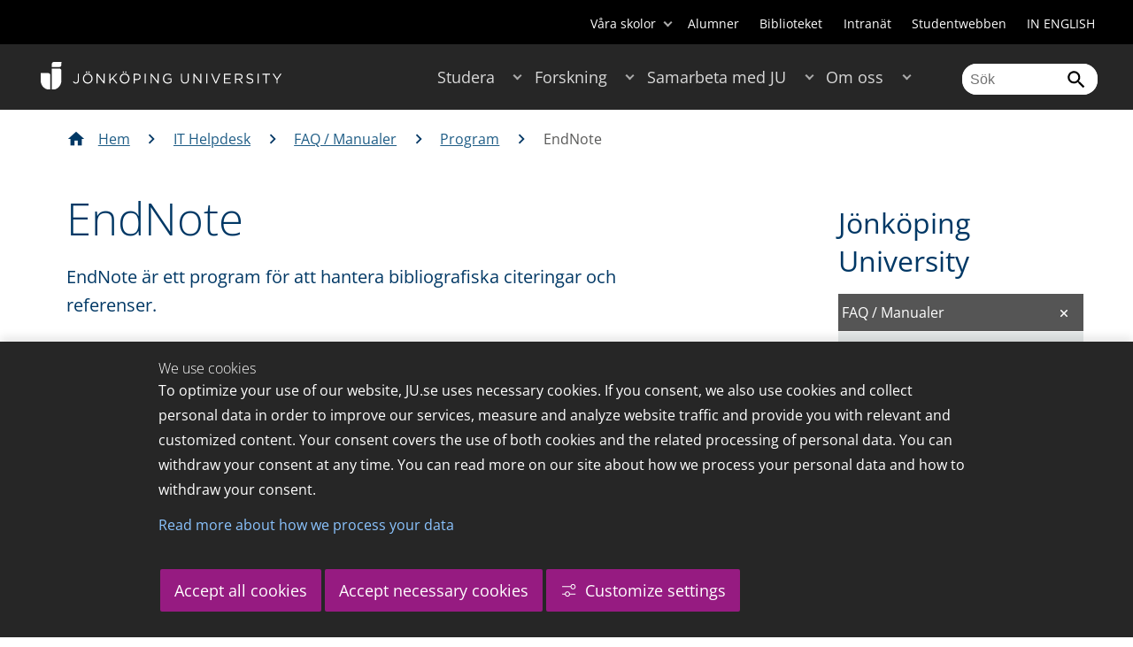

--- FILE ---
content_type: text/html;charset=UTF-8
request_url: https://ju.se/it-helpdesk/faq---manualer/program/endnote.html
body_size: 88094
content:
<!DOCTYPE html>
<html lang="sv" class="sv-no-js sv-template-page">
<head>
   <meta charset="UTF-8">
   <script nonce="3c9949b0-f7dc-11f0-a082-5bb3ba489ed6">(function(c){c.add('sv-js');c.remove('sv-no-js');})(document.documentElement.classList)</script>
   <title>EndNote - Jönköping University</title>
   <link rel="preload" href="/sitevision/system-resource/c17110bc08e48b2c98bf7b6d8e9525e307c2ed8c8aefc8a048d526c7c5ebeae2/js/jquery.js" as="script">
   <link rel="preload" href="/sitevision/system-resource/c17110bc08e48b2c98bf7b6d8e9525e307c2ed8c8aefc8a048d526c7c5ebeae2/envision/envision.js" as="script">
   <link rel="preload" href="/sitevision/system-resource/c17110bc08e48b2c98bf7b6d8e9525e307c2ed8c8aefc8a048d526c7c5ebeae2/js/utils.js" as="script">
   <link rel="preload" href="/sitevision/system-resource/c17110bc08e48b2c98bf7b6d8e9525e307c2ed8c8aefc8a048d526c7c5ebeae2/js/portlets.js" as="script">
               <meta name="informationOwner" content="tomi.alenius@ju.se">
                     <meta name="webEditor" content="tomi.alenius@ju.se">
                        <meta name="company" content="HJ">
                           <meta name="companyName" content="Jönköping University">
                        <meta name="companyHomepage" content="/">
                     <meta name="publishedAt" content="2022-12-13">
                     <meta name="featureSource" content="">
                        <meta name="contentgroup" content="JU">
      <meta name="contentgroup" content="INTRANET">
      <meta name="contentgroup" content="STUDENT">
      <meta name="contentgroup" content="IT helpdesk">
            <meta name="viewport" content="width=device-width, initial-scale=1, minimum-scale=1, shrink-to-fit=no">
   <meta name="dcterms.identifier" content="http://ju.se">
   <meta name="dcterms.language" content="sv">
   <meta name="dcterms.format" content="text/html">
   <meta name="dcterms.type" content="text">
   <link rel="stylesheet" type="text/css" href="/2.b3cf64012843bc4e2880001270/1765700061385/sitevision-responsive-grids.css">
   <link rel="stylesheet" type="text/css" href="/2.b3cf64012843bc4e2880001270/1765700083151/sitevision-spacing.css">
   
      <link rel="stylesheet" type="text/css" href="/2.b3cf64012843bc4e2880001270/auto/1766597582173/SiteVision.css">
      <link rel="stylesheet" type="text/css" href="/2.b3cf64012843bc4e2880001270/0/5109/SiteVision.css">
   <link rel="stylesheet" type="text/css" href="/sitevision/system-resource/c17110bc08e48b2c98bf7b6d8e9525e307c2ed8c8aefc8a048d526c7c5ebeae2/css/portlets.css">
   <link rel="stylesheet" type="text/css" href="/sitevision/system-resource/c17110bc08e48b2c98bf7b6d8e9525e307c2ed8c8aefc8a048d526c7c5ebeae2/envision/envision.css">

      <link rel="stylesheet" type="text/css" href="/2.b3cf64012843bc4e2880001270/91.301f495814c6eac257b6d/1765700111218/0/sv-template-asset.css">
         <link rel="stylesheet" type="text/css" href="/webapp-resource/4.6d29d72d12b581f232180009722/360.5f87bfec19b1becc2c078c07/1768239781058/webapp-assets.css">
      <link rel="stylesheet" type="text/css" href="/webapp-resource/4.6d29d72d12b581f232180009722/360.68da407a19947626c3914ccb/1758300181454/webapp-assets.css">
      <link rel="stylesheet" type="text/css" href="/webapp-resource/4.6d29d72d12b581f232180009722/360.77d5e3e919b1beaf49417ec4/1766166185751/webapp-assets.css">
      <link rel="stylesheet" type="text/css" href="/webapp-resource/4.6d29d72d12b581f232180009722/360.3d2d468617f823a0f452d5c6/1647873765940/webapp-assets.css">
      <script nonce="3c9949b0-f7dc-11f0-a082-5bb3ba489ed6">!function(t,e){t=t||"docReady",e=e||window;var n=[],o=!1,c=!1;function d(){if(!o){o=!0;for(var t=0;t<n.length;t++)try{n[t].fn.call(window,n[t].ctx)}catch(t){console&&console.error(t)}n=[]}}function a(){"complete"===document.readyState&&d()}e[t]=function(t,e){if("function"!=typeof t)throw new TypeError("callback for docReady(fn) must be a function");o?setTimeout(function(){t(e)},1):(n.push({fn:t,ctx:e}),"complete"===document.readyState?setTimeout(d,1):c||(document.addEventListener?(document.addEventListener("DOMContentLoaded",d,!1),window.addEventListener("load",d,!1)):(document.attachEvent("onreadystatechange",a),window.attachEvent("onload",d)),c=!0))}}("svDocReady",window);</script>
      <script src="/sitevision/system-resource/c17110bc08e48b2c98bf7b6d8e9525e307c2ed8c8aefc8a048d526c7c5ebeae2/js/jquery.js"></script>
      <link rel="alternate" href="http://ju.se/en/it-helpdesk/faq---manuals/programs/endnote.html" hreflang="en-GB">
   <link rel="alternate" href="http://ju.se/it-helpdesk/faq---manualer/program/endnote.html" hreflang="sv-SE">
   
	
	
   <meta name="msvalidate.01" content="6C960D71A31F0255B8C4552555699492" />
   <meta name="facebook-domain-verification" content="fxsygecuvld49and9vv0qup8g2m5bg" />
   <meta name="locale" content="sv_SE"/>
<meta name="type" content="sv:page"/>
<meta name="startpage" content="IT Helpdesk"/>
<meta name="theme-color" content="#000000">
<meta name="pagename" content="EndNote - IT Helpdesk"/>
<meta name="depth" content="5"/>
   <script src="https://maps.googleapis.com/maps/api/js?key=AIzaSyCiwqhshF2l7_Sk_envY5EG1bCpPCOLeg4"></script>
   <script nonce="3c9949b0-f7dc-11f0-a082-5bb3ba489ed6">
      window.sv = window.sv || {};
      sv.UNSAFE_MAY_CHANGE_AT_ANY_GIVEN_TIME_webAppExternals = {};
      sv.PageContext = {
      pageId: '4.6d29d72d12b581f232180009722',
      siteId: '2.b3cf64012843bc4e2880001270',
      userIdentityId: '',
      userIdentityReadTimeout: 0,
      userLocale: 'sv_SE',
      dev: false,
      csrfToken: '',
      html5: true,
      useServerSideEvents: false,
      nodeIsReadOnly: false
      };
   </script>
      <script nonce="3c9949b0-f7dc-11f0-a082-5bb3ba489ed6">!function(){"use strict";var t,n={},e={},i={};function r(t){return n[t]=n[t]||{instances:[],modules:{},bundle:{}},n[t]}document.querySelector("html").classList.add("js");var s={registerBootstrapData:function(t,n,i,r,s){var a,o=e[t];o||(o=e[t]={}),(a=o[i])||(a=o[i]={}),a[n]={subComponents:r,options:s}},registerInitialState:function(t,n){i[t]=n},registerApp:function(n){var e=n.applicationId,i=r(e);if(t){var s={};s[e]=i,s[e].instances=[n],t.start(s)}else i.instances.push(n)},registerModule:function(t){r(t.applicationId).modules[t.path]=t},registerBundle:function(t){r(t.applicationId).bundle=t.bundle},getRegistry:function(){return n},setAppStarter:function(n){t=n},getBootstrapData:function(t){return e[t]},getInitialState:function(t){return i[t]}};window.AppRegistry=s}();</script>
   <link rel="stylesheet" type="text/css" media="screen,print" href="/webapp-files/juwebstyles/0.0.277/ju.css"></link>
   <script src="/webapp-files/juwebstyles/0.0.277/main.js"></script>
   <meta property="og:title" content="EndNote" /><meta property="og:url" content="ju.se/it-helpdesk/faq---manualer/program/endnote.html" /><meta property="og:description" content="EndNote är ett program för att hantera bibliografiska citeringar och referenser.." /><meta property="og:image" content="" />
   <script type="application/ld+json">{"@context":"https://schema.org/","name":"EndNote","@type":"WebPage","datePublished":"2022-12-13T08:18:25","dateModified":"2022-12-13T08:18:25","description":"EndNote är ett program för att hantera bibliografiska citeringar och referenser.."}</script>
   <link href="/webapp-files/juwebstyles/0.0.277/fonts/open-sans-v36-latin-regular.woff2" rel="preload" as="font" crossorigin=""></link><link href="/webapp-files/juwebstyles/0.0.277/fonts/open-sans-v36-latin-300.woff2" rel="preload" as="font" crossorigin=""></link><link href="/webapp-files/juwebstyles/0.0.277/fonts/open-sans-v36-latin-700.woff2" rel="preload" as="font" crossorigin=""></link><link href="/webapp-files/juwebstyles/0.0.277/fonts/MaterialIcons-Regular.woff2" rel="preload" as="font" crossorigin=""></link><link href="/webapp-files/juwebstyles/0.0.277/fonts/MaterialIcons-Regular.ttf" rel="preload" as="font" crossorigin=""></link>
   <link rel="canonical" href="https://ju.se/it-helpdesk/faq---manualer/program/endnote.html"/>
   <meta name="description" content="EndNote är ett program för att hantera bibliografiska citeringar och referenser..">
   <meta name="id" content="4.6d29d72d12b581f232180009722">
   
        <meta name="rek:pubdate" content="2012-12-17T13:59:53.000Z">
        <meta name="rek:moddate" content="2022-12-13T08:18:25.000Z">
        
   
            <script nonce="3c9949b0-f7dc-11f0-a082-5bb3ba489ed6">
                window.__rekai = window.__rekai || {};
                window.__rekai.nonce = '3c9949b0-f7dc-11f0-a082-5bb3ba489ed6';
                window.__rekai.appdata = {
                    uuid: 'b5b9a769',
                    
                    initSvAutoComplete: false,
                    svAutoCompleteToTarget: false,
                    svAutoCompleteQna: false,
                    svAutoCompleteShowAllBtn: false,
                    isDevEnvironment: false,
                    consent: {
                        hasRekaiConsent: false,
                        hasAcceptedRekaiConsent: false,
                        hasPendingUserConsents: true
                    }
                };
            </script>
            
   <script src="https://static.rekai.se/b5b9a769.js" defer></script>
<script>NS_CSM_td=370316615;NS_CSM_pd=275116665;NS_CSM_u="/clm10";NS_CSM_col="AAAAAAUHbXfaIbCFaOYUFdGOyrffcOWMNZ7Xwk5q3QBtShZaPfHANLuiK08BM+wSYC0vOSsA7kdJj055/JSeQswgSVMU";</script><script type="text/javascript">function sendTimingInfoInit(){setTimeout(sendTimingInfo,0)}function sendTimingInfo(){var wp=window.performance;if(wp){var c1,c2,t;c1=wp.timing;if(c1){var cm={};cm.ns=c1.navigationStart;if((t=c1.unloadEventStart)>0)cm.us=t;if((t=c1.unloadEventEnd)>0)cm.ue=t;if((t=c1.redirectStart)>0)cm.rs=t;if((t=c1.redirectEnd)>0)cm.re=t;cm.fs=c1.fetchStart;cm.dls=c1.domainLookupStart;cm.dle=c1.domainLookupEnd;cm.cs=c1.connectStart;cm.ce=c1.connectEnd;if((t=c1.secureConnectionStart)>0)cm.scs=t;cm.rqs=c1.requestStart;cm.rss=c1.responseStart;cm.rse=c1.responseEnd;cm.dl=c1.domLoading;cm.di=c1.domInteractive;cm.dcls=c1.domContentLoadedEventStart;cm.dcle=c1.domContentLoadedEventEnd;cm.dc=c1.domComplete;if((t=c1.loadEventStart)>0)cm.ls=t;if((t=c1.loadEventEnd)>0)cm.le=t;cm.tid=NS_CSM_td;cm.pid=NS_CSM_pd;cm.ac=NS_CSM_col;var xhttp=new XMLHttpRequest();if(xhttp){var JSON=JSON||{};JSON.stringify=JSON.stringify||function(ob){var t=typeof(ob);if(t!="object"||ob===null){if(t=="string")ob='"'+ob+'"';return String(ob);}else{var n,v,json=[],arr=(ob&&ob.constructor==Array);for(n in ob){v=ob[n];t=typeof(v);if(t=="string")v='"'+v+'"';else if(t=="object"&&v!==null)v=JSON.stringify(v);json.push((arr?"":'"'+n+'":')+String(v));}return(arr?"[":"{")+String(json)+(arr?"]":"}");}};xhttp.open("POST",NS_CSM_u,true);xhttp.send(JSON.stringify(cm));}}}}if(window.addEventListener)window.addEventListener("load",sendTimingInfoInit,false);else if(window.attachEvent)window.attachEvent("onload",sendTimingInfoInit);else window.onload=sendTimingInfoInit;</script></head>
<body class=" sv-responsive sv-theme-JUtheme env-m-around--0">
<div  id="svid10_17f1389d14c4be24ce118b32" class="sv-layout"><div class="sv-vertical sv-layout sv-skip-spacer sv-template-layout" id="svid10_415ba30518d3ac548292a655"><div class="sv-vertical sv-layout sv-skip-spacer sv-template-layout" id="svid93_415ba30518d3ac548292a656"><div class="sv-custom-module sv-marketplace-sitevision-cookie-consent sv-skip-spacer sv-template-portlet
" lang="en" id="svid12_415ba30518d3ac548292a0bf"><div id="Cookiebanner"><!-- Cookie-banner --></div><div data-cid="12.415ba30518d3ac548292a0bf"></div><script nonce="3c9949b0-f7dc-11f0-a082-5bb3ba489ed6" >AppRegistry.registerBootstrapData('12.415ba30518d3ac548292a0bf','12.415ba30518d3ac548292a0bf','AGNOSTIC_RENDERER');</script><script nonce="3c9949b0-f7dc-11f0-a082-5bb3ba489ed6">AppRegistry.registerInitialState('12.415ba30518d3ac548292a0bf',{"settings":{"displayType":"bannerBottom","message":"To optimize your use of our website, JU.se uses necessary cookies. If you consent, we also use cookies and collect personal data in order to improve our services, measure and analyze website traffic and provide you with relevant and customized content. Your consent covers the use of both cookies and the related processing of personal data. You can withdraw your consent at any time. You can read more on our site about how we process your personal data and how to withdraw your consent.","settingsSubTitle":"Customize cookie settings","cookiePolicyUri":"/en/about-us/about-the-website/personal-data-processing-at-jonkoping-university-gdpr.html","title":"We use cookies","cookiePolicyLinkText":"Read more about how we process your data","usePolicyPage":true,"manageButtonText":"Hantera cookies","buttonType":"acceptAllAndNecessary","openLinkInNewTab":false,"usePiwikPro":false},"categories":[{"id":"necessary","title":"Necessary cookies","description":"Keeps our services secure and working properly. Therefore, they cannot be deactivated.","hasConsent":true},{"id":"functional","title":"Functional cookies","description":"Functional cookies ensure the proper functioning of the website by enabling basic functions such as page navigation and access to secure areas of the website, etc. The website cannot function properly without these cookies.","hasConsent":false,"cookies":["cookies-functional"]},{"id":"analytics","title":"Analytics cookies","description":"Provides us with information about how our website is used. This enables us to maintain, operate and improve the user experience.","hasConsent":false,"cookies":["cookies-analytics"]},{"id":"marketing","title":"Marketing cookies","description":"Marketing cookies are used to track visitors to the site in order to later deliver relevant and engaging advertisements to the individual user.","hasConsent":false,"cookies":["cookies-advertisement"]}],"displayOptions":{"consentOpen":true,"settingsOpen":false},"baseHeadingLevel":2,"customButtonTexts":{"acceptAllCookies":"Accept all cookies","acceptNecessaryCookies":"Accept necessary cookies","settings":"Settings","saveAndAccept":"Save and accept"},"useCustomButtonTexts":true});</script>
<script nonce="3c9949b0-f7dc-11f0-a082-5bb3ba489ed6">AppRegistry.registerApp({applicationId:'marketplace.sitevision.cookie-consent|1.11.8',htmlElementId:'svid12_415ba30518d3ac548292a0bf',route:'/',portletId:'12.415ba30518d3ac548292a0bf',locale:'en',defaultLocale:'en',webAppId:'marketplace.sitevision.cookie-consent',webAppVersion:'1.11.8',webAppAopId:'360.5f87bfec19b1becc2c078c07',webAppImportTime:'1768239781058',requiredLibs:{"react":"18.3.1"},childComponentStateExtractionStrategy:'BY_ID'});</script></div>
<div class="sv-custom-module sv-cookie-loader sv-template-portlet
" id="svid12_415ba30518d3ac548292a0bd"><div id="Cookieloader"><!-- Cookie loader --></div><div data-cid="12.415ba30518d3ac548292a0bd"></div><script nonce="3c9949b0-f7dc-11f0-a082-5bb3ba489ed6" >AppRegistry.registerBootstrapData('12.415ba30518d3ac548292a0bd','12.415ba30518d3ac548292a0bd','AGNOSTIC_RENDERER');</script><script nonce="3c9949b0-f7dc-11f0-a082-5bb3ba489ed6">AppRegistry.registerInitialState('12.415ba30518d3ac548292a0bd',{"consentCookies":{"necessary":{"identifier":"cookies-necessary","consent":false,"code":""},"functional":{"identifier":"cookies-functional","consent":false,"code":"\u003cscript>\ngtag('consent', 'update', {'functional_storage': 'granted'});\n\u003c/script>"},"analytics":{"identifier":"cookies-analytics","consent":false,"code":"\u003cscript>\ngtag('consent', 'update', {'analytics_storage': 'granted'});\n\u003c/script>"},"advertisement":{"identifier":"cookies-advertisement","consent":false,"code":"\u003cscript>\ngtag('consent', 'update', {'ad_storage': 'granted'});\ngtag('consent', 'update', {'ad_user_data': 'granted'});\ngtag('consent', 'update', {'ad_personalization': 'granted'});\n\u003c/script>"},"other":{"identifier":"cookies-other","consent":false,"code":""}},"initConsent":false,"headScript":"/download/18.7053f2918c76b81504497f/1714984847839/googleTagManagerHead.js","bodyScript":"","reload":true,"hook":true,"debug":false});</script>
<script nonce="3c9949b0-f7dc-11f0-a082-5bb3ba489ed6">AppRegistry.registerApp({applicationId:'cookie-loader|0.0.3',htmlElementId:'svid12_415ba30518d3ac548292a0bd',route:'/',portletId:'12.415ba30518d3ac548292a0bd',locale:'sv-SE',defaultLocale:'en',webAppId:'cookie-loader',webAppVersion:'0.0.3',webAppAopId:'360.415ba30518d3ac54829d602',webAppImportTime:'1706703109501',requiredLibs:{"react":"17.0.2"}});</script></div>
</div>
</div>
<div class="sv-script-portlet sv-portlet sv-template-portlet
" id="svid12_35c4ac0b1748baca6cc164b5"><div id="Skiplink"><!-- Skip link --></div><nav class="ju-skip-link">
  <a class="ju-skip-link__link" href="#Mittenspalt">Gå till innehållet</a>
  <a class="ju-skip-link__link" href="#Megameny">Gå till huvudmeny</a>
    <a class="ju-skip-link__link" href="#Meny-0">Gå till innehållsmeny</a>   
    <a class="ju-skip-link__link" href="https://ju.se/om-oss/om-webbplatsen/tillganglighet.html">Rapportera fel</a>
</nav></div>
<div role="navigation" aria-label="Top menu" class="sv-vertical sv-layout sv-template-layout" id="svid10_aeca3f3172bba2fe7a2dfa6"><div class="sv-vertical sv-layout ju-top-header sv-skip-spacer sv-template-layout" id="svid93_aeca3f3172bba2fe7a2dfa7"><div role="navigation" aria-label="top navigation" class="sv-fixed-fluid-grid sv-grid-a1200 sv-layout sv-hide-smartphone sv-skip-spacer sv-template-layout" id="svid10_aeca3f3172bba2fe7a2dfa8"><div class="sv-row sv-layout sv-skip-spacer sv-template-layout" id="svid10_aeca3f3172bba2fe7a2dfa9"><div class="sv-layout sv-skip-spacer sv-column-12 sv-template-layout" id="svid10_aeca3f3172bba2fe7a2dfaa"><div class="sv-script-portlet sv-portlet sv-skip-spacer sv-template-portlet
 c55685"  id="svid12_aeca3f3172bba2fe7a2e371"><div id="Verktyg"><!-- Verktyg --></div><div class="ju-schools">   
            <button>Våra skolor</button>
      <ul id="ju-schools-list">
         <li><a href="https://ju.se/om-oss/halsohogskolan.html">Hälsohögskolan</a></li>
         <li><a href="https://ju.se/om-oss/hogskolan-for-larande-och-kommunikation.html">Högskolan för lärande och kommunikation</a></li>
         <li><a href="https://ju.se/om-oss/tekniska-hogskolan.html">Tekniska högskolan</a></li>
         <li><a href="https://ju.se/om-oss/jonkoping-international-business-school.html">Jönköping International Business School</a></li>
         <li><a href="https://ju.se/om-oss/jonkoping-university-enterprise.html">Jönköping University Enterprise</a></li>         
      </ul>      
      </div>
<ul class="ju-tools">
     <li class="sv-inline"><a href="https://ju.se/alumner.html" title="Alumner">Alumner</a></li>
        <li class="sv-inline"><a href="https://ju.se/bibliotek" title="Biblioteket">Biblioteket</a></li>
        <li class="sv-inline"><a href="https://intranet.hj.se/" title="Intranät" target="_blank">Intranät</a></li>
        <li class="sv-inline"><a href="https://ju.se/student.html" title="Studentwebben">Studentwebben</a></li>
        <li class="sv-inline"> <a id="internationallink" hreflang="en" lang="en" href="/en/it-helpdesk/faq---manuals/programs/endnote.html" title="IN ENGLISH">IN ENGLISH</a></li>
  </ul></div>
</div>
</div>
</div>
</div>
</div>
<header class="sv-vertical sv-layout sv-template-layout" id="svid10_aeca3f3172bba2fe7a2e54b"><div class="sv-fixed-fluid-grid sv-grid-a1200 sv-layout sv-skip-spacer sv-template-layout" id="svid10_aeca3f3172bba2fe7a2e527"><div class="sv-row sv-layout sv-skip-spacer sv-template-layout" id="svid10_aeca3f3172bba2fe7a2e528"><div class="sv-vertical sv-layout sv-skip-spacer sv-template-layout" id="svid93_aeca3f3172bba2fe7a2e529"><div class="sv-layout smartphone-column-margins sv-skip-spacer sv-column-3 sv-template-layout" id="svid10_aeca3f3172bba2fe7a2e52a"><div class="sv-vertical sv-layout sv-skip-spacer sv-template-layout" id="svid10_aeca3f3172bba2fe7a2e52b"><div class="sv-script-portlet sv-portlet sv-skip-spacer sv-template-portlet
" id="svid12_aeca3f3172bba2fe7a2e52c"><div id="LogotypScript"><!-- Logotyp Script --></div><a href="https://ju.se/" title="Gå till startsidan" id="ju-logo"><img src="/images/18.1f159f21196f185d27d56208/1748847601071/ju_logo_white.svg" class="sv-noborder sv-svg c99837"  alt="Jönköping University"></a></div>
</div>
</div>
<div class="sv-layout sv-column-7 sv-template-layout c91279"  id="svid10_aeca3f3172bba2fe7a2e52d"><div class="sv-jcrmenu-portlet sv-portlet sv-skip-spacer sv-template-portlet
 c91281"  id="svid12_aeca3f3172bba2fe7a2e52e"><div id="Meny"><!-- Meny --></div><button id="Megameny"></button>







     
    
  
	<nav aria-label="Huvudmeny">
 <ul class="ju-megamenu">
     
  	
    <li class="sv-inline ">
	 	 <a href="https://ju.se/studera.html" class="dummybody c91276" >Studera</a>
	<button aria-expanded="false" aria-label="Expandera undermeny till Studera" title="Expandera undermeny till Studera" class="toggler"></button>		  
        	 <ul>
	 		
		<li class="sv-inline    ">
		    		 		    		    <a href="https://ju.se/studera/valj-utbildning.html" class="dummybody c91276" >Välj utbildning</a>									   
  		   			  <button aria-label="Expandera undermeny till Välj utbildning" title="Expandera undermeny till Välj utbildning" tabindex="-1" class="toggler  "></button>				   
		    	<ul class="extra">
               <li class="ju-hide-desktop">Laddar</li>
         	</ul>
			</li>
	 		
		<li class="sv-inline    ">
		    		 		    		    <a href="https://ju.se/studera/anmalan-och-antagning.html" class="dummybody c91276" >Anmälan och antagning</a>									   
  		   			  <button aria-label="Expandera undermeny till Anmälan och antagning" title="Expandera undermeny till Anmälan och antagning" tabindex="-1" class="toggler  "></button>				   
		    	<ul class="extra">
               <li class="ju-hide-desktop">Laddar</li>
         	</ul>
			</li>
	 		
		<li class="sv-inline    ">
		    		 		    		    <a href="https://ju.se/studera/utlandsstudier.html" class="dummybody c91276" >Utlandsstudier</a>									   
  		   			  <button aria-label="Expandera undermeny till Utlandsstudier" title="Expandera undermeny till Utlandsstudier" tabindex="-1" class="toggler  "></button>				   
		    	<ul class="extra">
               <li class="ju-hide-desktop">Laddar</li>
         	</ul>
			</li>
	 		
		<li class="sv-inline    ">
		    		 		    		    <a href="https://ju.se/studera/bo-och-plugga-i-jonkoping.html" class="dummybody c91276" >Bo och plugga i Jönköping</a>									   
  		   			  <button aria-label="Expandera undermeny till Bo och plugga i Jönköping" title="Expandera undermeny till Bo och plugga i Jönköping" tabindex="-1" class="toggler  "></button>				   
		    	<ul class="extra">
               <li class="ju-hide-desktop">Laddar</li>
         	</ul>
			</li>
	 		
		<li class="sv-inline    ">
		    		 		    		    <a href="https://ju.se/studera/jobb-och-karriar.html" class="dummybody c91276" >Jobb och karriär</a>									   
  		   			  <button aria-label="Expandera undermeny till Jobb och karriär" title="Expandera undermeny till Jobb och karriär" tabindex="-1" class="toggler  "></button>				   
		    	<ul class="extra">
               <li class="ju-hide-desktop">Laddar</li>
         	</ul>
			</li>
	 		
		<li class="sv-inline    ">
		    		 		    		    <a href="https://ju.se/studera/traffa-oss.html" class="dummybody c91276" >Träffa oss</a>									   
  		   			  <button aria-label="Expandera undermeny till Träffa oss" title="Expandera undermeny till Träffa oss" tabindex="-1" class="toggler  "></button>				   
		    	<ul class="extra">
               <li class="ju-hide-desktop">Laddar</li>
         	</ul>
			</li>
	 		
		<li class="sv-inline    ">
		    		 		    		    <a href="https://ju.se/studera/ju-i-sociala-medier.html" class="dummybody c91276" >JU i sociala medier</a>									   
  		   		</li>
	 		
		<li class="sv-inline    ">
		    		 		    		    <a href="https://ju.se/studera/fragor-om-hogre-utbildning.html" class="dummybody c91276" >Frågor om högre utbildning</a>									   
  		   		</li>
	 	 </ul>
      </li>
    
  	
    <li class="sv-inline ">
	 	 <a href="https://ju.se/forskning.html" class="dummybody c91276" >Forskning</a>
	<button aria-expanded="false" aria-label="Expandera undermeny till Forskning" title="Expandera undermeny till Forskning" class="toggler"></button>		  
        	 <ul>
	 		
		<li class="sv-inline    ">
		    		 		    		    <a href="https://ju.se/forskning.html" class="dummybody c91276" >Forskning på JU</a>									   
  		   		</li>
	 		
		<li class="sv-inline    ">
		    		 		    		    <a href="https://ju.se/forskning/forskningsinriktningar.html" class="dummybody c91276" >Forskningsinriktningar</a>									   
  		   			  <button aria-label="Expandera undermeny till Forskningsinriktningar" title="Expandera undermeny till Forskningsinriktningar" tabindex="-1" class="toggler  "></button>				   
		    	<ul class="extra">
               <li class="ju-hide-desktop">Laddar</li>
         	</ul>
			</li>
	 		
		<li class="sv-inline    ">
		    		 		    		    <a href="https://ju.se/forskning/forskarutbildning.html" class="dummybody c91276" >Forskarutbildning</a>									   
  		   			  <button aria-label="Expandera undermeny till Forskarutbildning" title="Expandera undermeny till Forskarutbildning" tabindex="-1" class="toggler  "></button>				   
		    	<ul class="extra">
               <li class="ju-hide-desktop">Laddar</li>
         	</ul>
			</li>
	 		
		<li class="sv-inline    ">
		    		 		    		    <a href="https://ju.se/forskning/fraga-experten.html" class="dummybody c91276" >Fråga experten</a>									   
  		   		</li>
	 		
		<li class="sv-inline    ">
		    		 		    		    <a href="https://ju.se/forskning/grants-office.html" class="dummybody c91276" >Grants Office</a>									   
  		   		</li>
	 		
		<li class="sv-inline    ">
		    		 		    		    <a href="https://ju.se/forskning/nyttiggorande-av-forskning--.html" class="dummybody c91276" >Nyttiggörande av forskning  </a>									   
  		   		</li>
	 		
		<li class="sv-inline    ">
		    		 		    		    <a href="https://ju.se/forskning/publikationer.html" class="dummybody c91276" >Publikationer</a>									   
  		   		</li>
	 		
		<li class="sv-inline    ">
		    		 		    		    <a href="https://ju.se/forskning/disputationer.html" class="dummybody c91276" >Disputationer</a>									   
  		   			  <button aria-label="Expandera undermeny till Disputationer" title="Expandera undermeny till Disputationer" tabindex="-1" class="toggler  "></button>				   
		    	<ul class="extra">
               <li class="ju-hide-desktop">Laddar</li>
         	</ul>
			</li>
	 		
		<li class="sv-inline    ">
		    		 		    		    <a href="https://ju.se/om-oss/jobba-pa-ju/hr-strategi-for-forskare.html" class="dummybody c91276" >HR-strategi för forskare</a>									   
  		   		</li>
	 		
		<li class="sv-inline    ">
		    		 		    		    <a href="https://ju.se/portal/vertikals.html" class="dummybody c91276" >Vertikals - vår forskarblogg</a>									   
  		   		</li>
	 	 </ul>
      </li>
    
  	
    <li class="sv-inline ">
	 	 <a href="https://ju.se/samarbeta.html" class="dummybody c91276" >Samarbeta med JU</a>
	<button aria-expanded="false" aria-label="Expandera undermeny till Samarbeta med JU" title="Expandera undermeny till Samarbeta med JU" class="toggler"></button>		  
        	 <ul>
	 		
		<li class="sv-inline    ">
		    		 		    		    <a href="https://ju.se/samarbeta/samarbeta-med-studenter.html" class="dummybody c91276" >Samarbeta med studenter</a>									   
  		   			  <button aria-label="Expandera undermeny till Samarbeta med studenter" title="Expandera undermeny till Samarbeta med studenter" tabindex="-1" class="toggler  "></button>				   
		    	<ul class="extra">
               <li class="ju-hide-desktop">Laddar</li>
         	</ul>
			</li>
	 		
		<li class="sv-inline    ">
		    		 		    		    <a href="https://ju.se/samarbeta/samarbeta-med-forskare.html" class="dummybody c91276" >Samarbeta med forskare</a>									   
  		   			  <button aria-label="Expandera undermeny till Samarbeta med forskare" title="Expandera undermeny till Samarbeta med forskare" tabindex="-1" class="toggler  "></button>				   
		    	<ul class="extra">
               <li class="ju-hide-desktop">Laddar</li>
         	</ul>
			</li>
	 		
		<li class="sv-inline    ">
		    		 		    		    <a href="https://ju.se/samarbeta/samarbetspartners.html" class="dummybody c91276" >Samarbetspartners</a>									   
  		   			  <button aria-label="Expandera undermeny till Samarbetspartners" title="Expandera undermeny till Samarbetspartners" tabindex="-1" class="toggler  "></button>				   
		    	<ul class="extra">
               <li class="ju-hide-desktop">Laddar</li>
         	</ul>
			</li>
	 		
		<li class="sv-inline    ">
		    		 		    		    <a href="https://ju.se/samarbeta/internationella-samarbeten.html" class="dummybody c91276" >Internationella samarbeten</a>									   
  		   			  <button aria-label="Expandera undermeny till Internationella samarbeten" title="Expandera undermeny till Internationella samarbeten" tabindex="-1" class="toggler  "></button>				   
		    	<ul class="extra">
               <li class="ju-hide-desktop">Laddar</li>
         	</ul>
			</li>
	 		
		<li class="sv-inline    ">
		    		 		    		    <a href="https://ju.se/samarbeta/event-och-konferenser.html" class="dummybody c91276" >Event och konferenser</a>									   
  		   			  <button aria-label="Expandera undermeny till Event och konferenser" title="Expandera undermeny till Event och konferenser" tabindex="-1" class="toggler  "></button>				   
		    	<ul class="extra">
               <li class="ju-hide-desktop">Laddar</li>
         	</ul>
			</li>
	 		
		<li class="sv-inline    ">
		    		 		    		    <a href="https://ju.se/studera/valj-utbildning/kompetensutveckling---uppdragsutbildning.html" class="dummybody c91276" >Uppdragsutbildning</a>									   
  		   		</li>
	 		
		<li class="sv-inline    ">
		    		 		    		    <a href="https://ju.se/samarbeta/annonsera-till-studenter.html" class="dummybody c91276" >Annonsera till studenter</a>									   
  		   		</li>
	 		
		<li class="sv-inline    ">
		    		 		    		    <a href="https://ju.se/portal/educate.html" class="dummybody c91276" >EDUCATE - Högskolepedagogiskt centrum</a>									   
  		   		</li>
	 	 </ul>
      </li>
    
  	
    <li class="sv-inline ">
	 	 <a href="https://ju.se/om-oss.html" class="dummybody c91276" >Om oss</a>
	<button aria-expanded="false" aria-label="Expandera undermeny till Om oss" title="Expandera undermeny till Om oss" class="toggler"></button>		  
        	 <ul>
	 		
		<li class="sv-inline    ">
		    		 		    		    <a href="https://ju.se/om-oss/jonkoping-university.html" class="dummybody c91276" >Jönköping University</a>									   
  		   		</li>
	 		
		<li class="sv-inline  indented    ">
		    		 		    		    <a href="https://ju.se/om-oss/halsohogskolan.html" class="dummybody c91276" >Hälsohögskolan</a>									   
  		   			  <button aria-label="Expandera undermeny till Hälsohögskolan" title="Expandera undermeny till Hälsohögskolan" tabindex="-1" class="toggler  "></button>				   
		    	<ul class="extra">
               <li class="ju-hide-desktop">Laddar</li>
         	</ul>
			</li>
	 		
		<li class="sv-inline  indented    ">
		    		 		    		    <a href="https://ju.se/om-oss/hogskolan-for-larande-och-kommunikation.html" class="dummybody c91276" >Högskolan för lärande och kommunikation</a>									   
  		   			  <button aria-label="Expandera undermeny till Högskolan för lärande och kommunikation" title="Expandera undermeny till Högskolan för lärande och kommunikation" tabindex="-1" class="toggler  "></button>				   
		    	<ul class="extra">
               <li class="ju-hide-desktop">Laddar</li>
         	</ul>
			</li>
	 		
		<li class="sv-inline  indented    ">
		    		 		    		    <a href="https://ju.se/om-oss/jonkoping-international-business-school.html" class="dummybody c91276" >Jönköping International Business School</a>									   
  		   			  <button aria-label="Expandera undermeny till Jönköping International Business School" title="Expandera undermeny till Jönköping International Business School" tabindex="-1" class="toggler  "></button>				   
		    	<ul class="extra">
               <li class="ju-hide-desktop">Laddar</li>
         	</ul>
			</li>
	 		
		<li class="sv-inline  indented    ">
		    		 		    		    <a href="https://ju.se/om-oss/tekniska-hogskolan.html" class="dummybody c91276" >Tekniska Högskolan</a>									   
  		   			  <button aria-label="Expandera undermeny till Tekniska Högskolan" title="Expandera undermeny till Tekniska Högskolan" tabindex="-1" class="toggler  "></button>				   
		    	<ul class="extra">
               <li class="ju-hide-desktop">Laddar</li>
         	</ul>
			</li>
	 		
		<li class="sv-inline  indented    ">
		    		 		    		    <a href="https://ju.se/om-oss/jonkoping-university-enterprise.html" class="dummybody c91276" >Jönköping University Enterprise</a>									   
  		   		</li>
	 		
		<li class="sv-inline  indented    ">
		    		 		    		    <a href="https://ju.se/om-oss/hogskoleservice.html" class="dummybody c91276" >Högskoleservice</a>									   
  		   			  <button aria-label="Expandera undermeny till Högskoleservice" title="Expandera undermeny till Högskoleservice" tabindex="-1" class="toggler  "></button>				   
		    	<ul class="extra">
               <li class="ju-hide-desktop">Laddar</li>
         	</ul>
			</li>
	 		
		<li class="sv-inline    ">
		    		 		    		    <a href="https://ju.se/om-oss/organisation-och-ledning.html" class="dummybody c91276" >Organisation och ledning</a>									   
  		   			  <button aria-label="Expandera undermeny till Organisation och ledning" title="Expandera undermeny till Organisation och ledning" tabindex="-1" class="toggler  "></button>				   
		    	<ul class="extra">
               <li class="ju-hide-desktop">Laddar</li>
         	</ul>
			</li>
	 		
		<li class="sv-inline    ">
		    		 		    		    <a href="https://ju.se/om-oss/vision-och-malomraden.html" class="dummybody c91276" >Vision och målområden</a>									   
  		   			  <button aria-label="Expandera undermeny till Vision och målområden" title="Expandera undermeny till Vision och målområden" tabindex="-1" class="toggler  "></button>				   
		    	<ul class="extra">
               <li class="ju-hide-desktop">Laddar</li>
         	</ul>
			</li>
	 		
		<li class="sv-inline    ">
		    		 		    		    <a href="https://ju.se/om-oss/fakta-om-ju.html" class="dummybody c91276" >Fakta om JU</a>									   
  		   			  <button aria-label="Expandera undermeny till Fakta om JU" title="Expandera undermeny till Fakta om JU" tabindex="-1" class="toggler  "></button>				   
		    	<ul class="extra">
               <li class="ju-hide-desktop">Laddar</li>
         	</ul>
			</li>
	 		
		<li class="sv-inline    ">
		    		 		    		    <a href="https://ju.se/om-oss/kontakt-och-press.html" class="dummybody c91276" >Kontakt och press</a>									   
  		   			  <button aria-label="Expandera undermeny till Kontakt och press" title="Expandera undermeny till Kontakt och press" tabindex="-1" class="toggler  "></button>				   
		    	<ul class="extra">
               <li class="ju-hide-desktop">Laddar</li>
         	</ul>
			</li>
	 		
		<li class="sv-inline    ">
		    		 		    		    <a href="https://ju.se/om-oss/jobba-pa-ju.html" class="dummybody c91276" >Jobba på JU</a>									   
  		   			  <button aria-label="Expandera undermeny till Jobba på JU" title="Expandera undermeny till Jobba på JU" tabindex="-1" class="toggler  "></button>				   
		    	<ul class="extra">
               <li class="ju-hide-desktop">Laddar</li>
         	</ul>
			</li>
	 		
		<li class="sv-inline    ">
		    		 		    		    <a href="https://ju.se/om-oss/varumarkesplattform.html" class="dummybody c91276" >Varumärkesplattform</a>									   
  		   			  <button aria-label="Expandera undermeny till Varumärkesplattform" title="Expandera undermeny till Varumärkesplattform" tabindex="-1" class="toggler  "></button>				   
		    	<ul class="extra">
               <li class="ju-hide-desktop">Laddar</li>
         	</ul>
			</li>
	 	 </ul>
      </li>
    
    
	   
	   
<li class="sv-inline ju-hide-desktop">
  <a href="#" onclick="$('.toggler',$(this).parent()).click();" class="dummybody">Ingångar</a>		   
	<button title="Expand" class="toggler">			   
	</button>		   
  <ul>
	 <li class="sv-inline"><a href="/alumner.html">Alumner</a></li>
	 <li class="sv-inline"><a href="/bibl">Biblioteket</a></li>
	 <li class="sv-inline"><a href="/student">Student</a></li>
	 <li class="sv-inline"><a href="https://intranet.hj.se">Intranät</a></li>
  </ul>
</li>  
    <li class="sv-inline ju-hide-desktop langswitch">    
              <a id="transeng" href="/en/it-helpdesk/faq---manuals/programs/endnote.html" lang="en" hreflang="en">In English</a>
           </li>  
		
</ul>
</nav>
</div>
</div>
<div class="sv-layout sv-column-2 sv-template-layout" id="svid10_aeca3f3172bba2fe7a2e52f"><div class="sv-vertical sv-layout sv-skip-spacer sv-template-layout c91249"  id="svid10_aeca3f3172bba2fe7a2e530"><div class="sv-custom-module sv-sok-dynamic sv-skip-spacer sv-template-portlet
" id="svid12_209e328217fdf3e09b34bc9"><div id="searchwebapp"><!-- search-webapp --></div><div data-cid="5a5a2c9a-be15-184c-d359-177435f940d7"><script type="text/javascript" src="/webapp-files/4.6d29d72d12b581f232180009722/360.6e7d594919903da225c548/1756713726208/main.js">
</script>

<div class="app">

</div></div><script nonce="3c9949b0-f7dc-11f0-a082-5bb3ba489ed6">AppRegistry.registerBootstrapData('12.209e328217fdf3e09b34bc9','5a5a2c9a-be15-184c-d359-177435f940d7','main',[],undefined);</script><script nonce="3c9949b0-f7dc-11f0-a082-5bb3ba489ed6">AppRegistry.registerInitialState('12.209e328217fdf3e09b34bc9',{"locale":"sv","staff":"show","params":{},"template":"ajax3","facets":{"current":{"company.keyword":[],"contentgroup.keyword":[],"type.keyword":[]},"default":{"company.keyword":[],"contentgroup.keyword":[],"type.keyword":[]}},"config":{"title":"","locale":"sv","searchpage":"/sok.html","enSearchPage":"/en/search.html"},"searchurl":{"/search":"/appresource/4.6d29d72d12b581f232180009722/12.209e328217fdf3e09b34bc9/search","/person":"/appresource/4.6d29d72d12b581f232180009722/12.209e328217fdf3e09b34bc9/person","/ajax":"/appresource/4.6d29d72d12b581f232180009722/12.209e328217fdf3e09b34bc9/ajax","/related":"/appresource/4.6d29d72d12b581f232180009722/12.209e328217fdf3e09b34bc9/related"},"route":"/"});</script>
<script nonce="3c9949b0-f7dc-11f0-a082-5bb3ba489ed6">AppRegistry.registerApp({applicationId:'sok-dynamic|0.0.30',htmlElementId:'svid12_209e328217fdf3e09b34bc9',route:'/',portletId:'12.209e328217fdf3e09b34bc9',locale:'sv-SE',defaultLocale:'en',webAppId:'sok-dynamic',webAppVersion:'0.0.30',webAppAopId:'360.6e7d594919903da225c548',webAppImportTime:'1756713726208',requiredLibs:{},childComponentStateExtractionStrategy:'BY_ID'});</script></div>
</div>
</div>
</div>
</div>
</div>
</header>
<main class="sv-vertical sv-layout sv-template-layout c91235"  id="svid10_17f1389d14c4be24ce118b34"><div class="sv-vertical sv-layout sv-skip-spacer sv-template-layout c55667"  id="svid10_301f495814c6eac257bf851"><div class="sv-vertical sv-layout sv-skip-spacer sv-template-layout" id="svid10_29ebc254170aa82c5bd508e"><div class="sv-vertical sv-layout sv-skip-spacer sv-template-layout" id="svid93_29ebc254170aa82c5bd508f"><div class="sv-custom-module sv-feature-webapp sv-skip-spacer sv-template-portlet
 c91261"  id="svid12_3d2d468617f823a0f452cdc3"><div id="featurewebapp"><!-- feature-webapp --></div><div data-cid="800c159f-db8e-5a42-45b2-df7bce2d9d39"></div><script nonce="3c9949b0-f7dc-11f0-a082-5bb3ba489ed6">AppRegistry.registerBootstrapData('12.3d2d468617f823a0f452cdc3','800c159f-db8e-5a42-45b2-df7bce2d9d39','main',[],undefined);</script><script nonce="3c9949b0-f7dc-11f0-a082-5bb3ba489ed6">AppRegistry.registerInitialState('12.3d2d468617f823a0f452cdc3',{"page":null,"image":false,"featuretext":"","route":"/"});</script>
<script nonce="3c9949b0-f7dc-11f0-a082-5bb3ba489ed6">AppRegistry.registerApp({applicationId:'feature-webapp|0.0.2',htmlElementId:'svid12_3d2d468617f823a0f452cdc3',route:'/',portletId:'12.3d2d468617f823a0f452cdc3',locale:'sv-SE',defaultLocale:'en',webAppId:'feature-webapp',webAppVersion:'0.0.2',webAppAopId:'360.3d2d468617f823a0f452d5c6',webAppImportTime:'1647873765940',requiredLibs:{},childComponentStateExtractionStrategy:'BY_ID'});</script></div>
</div>
</div>
<div class="sv-script-portlet sv-portlet sv-template-portlet
" id="svid12_3338e021505bc9159a14de9"><div id="EmergencyInformation"><!-- Emergency Information --></div>   <style>
      .importantInfo {
         padding:10px;
         text-align:center;
      }

      .importantInfo > .container {
         max-width:1200px;
         margin:auto;
         text-align:left;
         background-color: white;
         padding: 20px;      
         margin:0 auto 20px auto;
         border: 1px solid #989898;      
      }

      .importantInfo > .container.emergency {
         border-left:20px solid red;
      }   

      .importantInfo > .container.warning {
         border-left:20px solid #ffbe00;
      }   

      .importantInfo > .container.notice {
         border-left:20px solid #006dff;
      }
   </style>


   </div>
</div>
<div id="svid94_17f1389d14c4be24ce118bdf"><div class="sv-vertical sv-layout sv-skip-spacer sv-template-layout c91252"  id="svid10_5ac22d315b4aac3506dd7b"><div class="sv-vertical sv-layout sv-skip-spacer sv-template-layout c91243"  id="svid10_7667ac871722189f922d29e"><div class="sv-script-portlet sv-portlet sv-skip-spacer sv-template-portlet
 c91240"  id="svid12_3250cc5e14d2de113be126ec"><div id="Brodsmulor"><!-- Brödsmulor --></div><nav id="ju-breadcrumbs" class="ju-breadcrumbs" aria-label="Breadcrumbs" >
  <ol>
    <li>     
              <a class="normal" href="/">Hem</a>

     </li>
        <li>
      
      
      <a href="/it-helpdesk.html" class="normal">IT Helpdesk</a>
    </li>
        <li>
      
      
      <a href="/it-helpdesk/faq---manualer.html" class="normal">FAQ / Manualer</a>
    </li>
        <li>
      
      
      <a href="/it-helpdesk/faq---manualer/program.html" class="normal">Program</a>
    </li>
         
    <li>
                EndNote
     </li>
  </ol>
</nav>

</div>
</div>
<div class="sv-fixed-fluid-grid sv-grid-a1200 sv-layout sv-template-layout c91263"  id="svid10_17f1389d14c4be24ce118bef"><div class="sv-layout sv-skip-spacer sv-column-7 sv-template-layout" id="svid10_17f1389d14c4be24ce118bf1"><div class="sv-vertical sv-layout sv-skip-spacer sv-template-layout" id="svid10_301f495814c6eac257b69"><div id="svid94_301f495814c6eac257b76"><div class="sv-script-portlet sv-portlet sv-skip-spacer sv-template-portlet
" id="svid12_1d3e065914e1abebf6737e6"><div id="Rubrik"><!-- Rubrik --></div>  <h1>EndNote</h1>
</div>
<div role="main" class="sv-vertical sv-layout sv-template-layout" id="svid10_301f495814c6eac257b77"><div id="svid94_6d29d72d12b581f232180009726" class="pagecontent sv-layout"><div id="Mittenspalt"><!-- Mittenspalt --></div><div class="sv-text-portlet sv-use-margins sv-skip-spacer" id="svid12_3d7a7758142f6a808a84e9"><div id="Ingress"><!-- Ingress --></div><div class="sv-text-portlet-content"><p class="preamble">EndNote är ett program för att hantera bibliografiska citeringar och referenser.</p></div></div>
<div class="sv-text-portlet sv-use-margins" id="svid12_42a819b314dada591153abca"><div id="Text"><!-- Text --></div><div class="sv-text-portlet-content"><h2 class="heading-2" id="h-Studenter">Studenter</h2><p class="normal">EndNote Online är ett webbaserat referenshanteringsprogram för högskolans studenter. När man skriver en uppsats eller examensarbete är EndNote Online ett bra verktyg att använda för att skriva sina citeringar och referenser på ett korrekt och enhetligt sätt. <a href="https://guides.library.ju.se/endnotestudenter" rel="external">Läs mer på bibliotekets sida om EndNote för studenter<svg class="env-link-icon" aria-hidden="true"><use href="/sitevision/link-icons.svg#link-external-tab"></use></svg><span class="env-assistive-text"> Länk till annan webbplats, öppnas i nytt fönster.</span></a>.</p><p class="normal">Desktopversionen har funktioner som kan vara användbara för dig som läser på avancerad nivå och hanterar en stor mängd referenser. För att få tillgång till EndNote desktop behöver du <a href="https://ju.se/it-helpdesk.html">kontakta IT</a>.</p></div></div>
<div class="sv-text-portlet sv-use-margins" id="svid12_b43ce9b14e3df0233b27b"><div id="puff"><!-- puff --></div><div class="sv-vertical sv-layout light ju-puff sv-skip-spacer"><div class="sv-vertical sv-layout sv-skip-spacer sv-decoration-content"><div class="sv-text-portlet-content"><p class="normal"><a href="https://ju.se/bibliotek/sok---skrivhjalp.html" rel="external">Sök &amp; Skrivhjälp<svg class="env-link-icon" aria-hidden="true"><use href="/sitevision/link-icons.svg#link-external-tab"></use></svg><span class="env-assistive-text"> Länk till annan webbplats, öppnas i nytt fönster.</span></a><br></p></div></div>
</div>
</div>
<div class="sv-text-portlet sv-use-margins" id="svid12_aeb78717f4bf4277ca173"><div id="Text1"><!-- Text 1 --></div><div class="sv-text-portlet-content"><h2 class="heading-2" id="h-Personal">Personal</h2><p class="normal">EndNote referenshanteringsprogram kan användas när man skriver artiklar och andra akademiska texter. EndNote gör det mycket enklare att skriva referenser och skapa referenslistor på ett korrekt sätt enligt det referenssystem man använder.</p><p class="normal"><a href="/bibliotek/forskarstod/referenshantering-med-endnote.html">Biblioteket erbjuder stöd för forskare</a></p></div></div>
<div class="sv-text-portlet sv-use-margins" id="svid12_aeb78717f4bf4277ca18e"><div id="Kanjaghamittbibliotekimolnetiminhemkatalog"><!-- Kan jag ha mitt bibliotek i molnet/i min hemkatalog? --></div><div class="sv-vertical sv-layout moreinfo sv-skip-spacer c91364" ><div class="sv-script-portlet sv-portlet sv-skip-spacer"><h3 id="showmore-Kanjaghamittbibliotekimolnet/iminhemkatalog?" class="ju-showmore-v2  activated " aria-expanded="false" tabindex="0">
   Kan jag ha mitt bibliotek i molnet/i min hemkatalog?
</h3></div>
<div class="sv-vertical sv-layout c91386" ><div class="sv-vertical sv-layout sv-skip-spacer sv-decoration-content"><div class="sv-text-portlet-content"><p class="normal">Nej, för att säkerställa att ditt EndNote-bibiliotek fungerar behöver det vara sparat lokalt på din dators hårddisk, C:. Det rekommenderas att du skapar en backup på ditt bibliotek då och då, som du sedan sparar i OneDrive eller i din hemkatalog.</p></div></div>
</div>
</div>
</div>
<div class="sv-text-portlet sv-use-margins" id="svid12_aeb78717f4bf4277ca197"><div id="KanjagflyttamittbibliotekfranDokument"><!-- Kan jag flytta mitt bibliotek från Dokument? --></div><div class="sv-vertical sv-layout moreinfo sv-skip-spacer c91364" ><div class="sv-script-portlet sv-portlet sv-skip-spacer"><h3 id="showmore-KanjagflyttamittbibliotekfranDokument?" class="ju-showmore-v2  activated " aria-expanded="false" tabindex="0">
   Kan jag flytta mitt bibliotek från Dokument?
</h3></div>
<div class="sv-vertical sv-layout c91386" ><div class="sv-vertical sv-layout sv-skip-spacer sv-decoration-content"><div class="sv-text-portlet-content"><p class="normal">Ja, så länge det sparas lokalt på din hårddisk, C:, kan du flytta ditt EndNote-bibliotek. Notera att du måste flytta både mappen med ändelsen .data och filen med ändelsen .enl. Dessa måste ligga i samma mapp, och de måste heta samma sak utöver filändelsen</p></div></div>
</div>
</div>
</div>
<div class="sv-text-portlet sv-use-margins" id="svid12_aeb78717f4bf4277ca198"><div id="Hurskaparjagenbackup"><!-- Hur skapar jag en backup? --></div><div class="sv-vertical sv-layout moreinfo sv-skip-spacer c91364" ><div class="sv-script-portlet sv-portlet sv-skip-spacer"><h3 id="showmore-Hurskaparjagenbackup?" class="ju-showmore-v2  activated " aria-expanded="false" tabindex="0">
   Hur skapar jag en backup?
</h3></div>
<div class="sv-vertical sv-layout c91386" ><div class="sv-vertical sv-layout sv-skip-spacer sv-decoration-content"><div class="sv-text-portlet-content"><p class="normal">Öppna ditt EndNote-bibliotek. Gå sedan till File och välj Compress Library. Gör inställningar för din backup och klicka på Next. Du får nu välja var du vill spara din backup, den får filändelsen .enlx. Notera att du inte ska öppna och jobba i din backup när den ligger sparad i OneDrive eller i din hemkatalog. Flytta den först till din hårddisk om du behöver återställa ditt bibliotek</p></div></div>
</div>
</div>
</div>
<div class="sv-text-portlet sv-use-margins" id="svid12_aeb78717f4bf4277c1ac1a"><div id="Skajaguppdateraprogrammetmednyversion"><!-- Ska jag uppdatera programmet med ny version? --></div><div class="sv-vertical sv-layout moreinfo sv-skip-spacer c91364" ><div class="sv-script-portlet sv-portlet sv-skip-spacer"><h3 id="showmore-Skajaguppdateraprogrammetmednyversion?" class="ju-showmore-v2  activated " aria-expanded="false" tabindex="0">
   Ska jag uppdatera programmet med ny version?
</h3></div>
<div class="sv-vertical sv-layout c91386" ><div class="sv-vertical sv-layout sv-skip-spacer sv-decoration-content"><div class="sv-text-portlet-content"><p class="normal">Ja, när det kommer en ny version är det bra att uppdatera. En ny version åtgärdar fel och ökar säkerheten. Innan du uppdaterar ska du göra en backup av ditt EndNote-bibliotek. Spara Backup-filen i OneDrive eller din hemkatalog så är den trygg om något skulle hända vid uppdateringen. Stänga alla Officeprogram (Outlook, Word, Powerpoint mfl) innan du gör uppdateringen.</p></div></div>
</div>
</div>
</div>
</div></div>
<div class="sv-vertical sv-layout sv-hide-smartphone sv-template-layout c91343"  id="svid10_415f880414f3a82b2841a51"><div class="sv-vertical sv-layout sv-skip-spacer sv-template-layout" id="svid93_6513f8ee152e3a7f2da2dc"><div class="sv-text-portlet sv-use-margins sv-skip-spacer sv-template-portlet
" id="svid12_415f880414f3a82b2841a52"><div id="Textengranskad"><!-- Texten granskad --></div><div class="sv-text-portlet-content"><p class="normal">Sidan uppdaterad <time datetime="2022-12-13T08:18:25+01:00">2022-12-13</time></p></div></div>
<div class="sv-script-portlet sv-portlet sv-template-portlet
" id="svid12_135c9eb1817adc29424abc"><div id="Skript"><!-- Skript --></div><div class="contactInformationResponsible">  
	<p class="normal">
   	<a href="/system/kontakta-sidansvarig.html?page=4.6d29d72d12b581f232180009722">Kontakta sidansvarig.</a>
   </p>
</div></div>
</div>
</div>
<div class="sv-custom-module sv-marketplace-sitevision-toTop sv-template-portlet
" id="svid12_688744571947dd098002c0f5"><div id="Tilltoppen"><!-- Till toppen --></div><div data-cid="12.688744571947dd098002c0f5"></div><script nonce="3c9949b0-f7dc-11f0-a082-5bb3ba489ed6" >AppRegistry.registerBootstrapData('12.688744571947dd098002c0f5','12.688744571947dd098002c0f5','AGNOSTIC_RENDERER');</script><script nonce="3c9949b0-f7dc-11f0-a082-5bb3ba489ed6">AppRegistry.registerInitialState('12.688744571947dd098002c0f5',{"color":"brand","icon":"angleBoldUp","distanceToShowIcon":"200","position":"right","size":"small","visibleInMobile":true,"useLabel":true,"borderRadius":"borderRound"});</script>
<script nonce="3c9949b0-f7dc-11f0-a082-5bb3ba489ed6">AppRegistry.registerApp({applicationId:'marketplace.sitevision.toTop|2.1.1',htmlElementId:'svid12_688744571947dd098002c0f5',route:'/',portletId:'12.688744571947dd098002c0f5',locale:'sv-SE',defaultLocale:'en',webAppId:'marketplace.sitevision.toTop',webAppVersion:'2.1.1',webAppAopId:'360.77d5e3e919b1beaf49417ec4',webAppImportTime:'1766166185751',requiredLibs:{"react":"18.3.1"},childComponentStateExtractionStrategy:'BY_ID'});</script></div>
</div></div>
<div class="sv-vertical sv-layout sv-hide-smartphone sv-template-layout c91234"  id="svid10_2e5becb214cbba314bbb699"><div class="sv-script-portlet sv-portlet sv-skip-spacer sv-template-portlet
" id="svid12_451ade7415125129abdb1ca9"><div id="Script"><!-- Script --></div><div class="shareicons">
   <a class="facebookShare" onclick="ga('send', 'event', 'shareClick', 'Facebook', 'http://ju.se/it-helpdesk/faq---manualer/program/endnote.html');" href="https://facebook.com/sharer/sharer.php?u=http://ju.se/it-helpdesk/faq---manualer/program/endnote.html"><img width="42" height="42" alt="Share this page on Facebook" src="/images/18.451ade7415125129abdad177/1450093130247/sharefacebook.png"></img></a>
   <a class="twitterShare" onclick="ga('send', 'event', 'shareClick', 'Twitter', 'http://ju.se/it-helpdesk/faq---manualer/program/endnote.html');" href="https://twitter.com/share?url=http://ju.se/it-helpdesk/faq---manualer/program/endnote.html"><img width="42" height="42"  alt="Share this page on Twitter" src="/images/18.451ade7415125129abdad1f7/1450093545178/sharetwitter.png"></img></a>   
   <a class="linkedInShare" onclick="ga('send', 'event', 'shareClick', 'LinkedIn', 'http://ju.se/it-helpdesk/faq---manualer/program/endnote.html');" href="https://www.linkedin.com/shareArticle?mini=true&url=http://ju.se/it-helpdesk/faq---manualer/program/endnote.html"><img width="42" height="42"  alt="Share this page on LinkedIn" src="/images/18.1ae6dae916e692176de11645/1574065222581/sharelinkedin.png"></img></a>
	<a class="mailShare" onclick="ga('send', 'event', 'shareClick', 'Mail', 'http://ju.se/it-helpdesk/faq---manualer/program/endnote.html');" href="mailto:?body=http://ju.se/it-helpdesk/faq---manualer/program/endnote.html"><img width="42" height="42"  alt="Share this page through mail" src="/images/18.451ade7415125129abdad26e/1450094351891/sharemail.png"></img></a>
   <a class="printShare" onclick="ga('send', 'event', 'shareClick', 'Print', 'http://ju.se/it-helpdesk/faq---manualer/program/endnote.html');window.print();" href="#"><img width="42" height="42"  alt="Print this page" src="/images/18.451ade7415125129abdad26f/1450094356470/shareprinter.png"></img></a>
</div>
</div>
</div>
</div>
<div role="navigation" aria-label="Side menu" class="sv-layout smartphone100 sv-column-3 sv-template-layout" id="svid10_301f495814c6eac257b40"><div class="sv-script-portlet sv-portlet sv-skip-spacer sv-template-portlet
" id="svid12_17f1389d14c4be24ce118bf2"><div id="Meny-0"><!-- Meny --></div><aside aria-label="Sidonavigation">
  <div id="ju-sidemenu">
             <a href="https://ju.se/it-helpdesk.html" class="heading-2">Jönköping University</a>
                   <ul id="nav-IT-Helpdesk1110"><li class="open"><div><a href="https://ju.se/it-helpdesk/faq---manualer.html">FAQ / Manualer</a><button aria-label="Expandera undermeny till FAQ / Manualer" title="Expandera undermeny till FAQ / Manualer" aria-expanded="false" class="toggler" aria-controls="nav-FAQ-/-Manualer3193"></button></div><ul id="nav-FAQ-/-Manualer3193"><li class="empty"><div><a href="https://ju.se/it-helpdesk/faq---manualer/hus-k.html">Hus K</a></div></li><li class="empty"><div><a href="https://ju.se/it-helpdesk/faq---manualer/ju-mac.html">JU-mac</a></div></li><li class=""><div><a href="https://ju.se/it-helpdesk/faq---manualer/microsoft-365.html">Microsoft 365</a><button aria-label="Expandera undermeny till Microsoft 365" title="Expandera undermeny till Microsoft 365" aria-expanded="false" class="toggler" aria-controls="nav-Microsoft-365129573"></button></div><ul id="nav-Microsoft-365129573"><li class="empty"><div><a href="https://ju.se/it-helpdesk/faq---manualer/microsoft-365/copilot.html">CoPilot</a></div></li><li class="empty"><div><a href="https://ju.se/it-helpdesk/faq---manualer/microsoft-365/guider-och-kurser.html">Guider och kurser</a></div></li><li class="empty"><div><a href="https://ju.se/it-helpdesk/faq---manualer/microsoft-365/konferensrum.html">Konferensrum</a></div></li><li class="empty"><div><a href="https://ju.se/it-helpdesk/faq---manualer/microsoft-365/office-365-groups.html">Office 365 Groups</a></div></li><li class="empty"><div><a href="https://ju.se/it-helpdesk/faq---manualer/microsoft-365/office-365-pa-ju-studentdatorer.html">Office 365 på JU studentdatorer</a></div></li><li class="empty"><div><a href="https://ju.se/it-helpdesk/faq---manualer/microsoft-365/onedrive-for-business.html">OneDrive for Business</a></div></li><li class="empty"><div><a href="https://ju.se/it-helpdesk/faq---manualer/microsoft-365/outlook.html">Outlook</a></div></li><li class="empty"><div><a href="https://ju.se/it-helpdesk/faq---manualer/microsoft-365/tal-till-text.html">Tal till text</a></div></li><li class="empty"><div><a href="https://ju.se/it-helpdesk/faq---manualer/microsoft-365/teams.html">Teams</a></div></li><li class="empty"><div><a href="https://ju.se/it-helpdesk/faq---manualer/microsoft-365/windows-hello-for-business.html">Windows Hello for Business</a></div></li><li class="empty"><div><a href="https://ju.se/it-helpdesk/faq---manualer/microsoft-365/word.html">Word</a></div></li></ul></li><li class=""><div><a href="https://ju.se/it-helpdesk/faq---manualer/mitt-anvandarkonto.html">Mitt användarkonto</a><button aria-label="Expandera undermeny till Mitt användarkonto" title="Expandera undermeny till Mitt användarkonto" aria-expanded="false" class="toggler" aria-controls="nav-Mitt-användarkonto126438"></button></div><ul id="nav-Mitt-användarkonto126438"><li class="empty"><div><a href="https://ju.se/it-helpdesk/faq---manualer/mitt-anvandarkonto/student.html">Student</a></div></li><li class="empty"><div><a href="https://ju.se/it-helpdesk/faq---manualer/mitt-anvandarkonto/personal.html">Personal</a></div></li><li class="empty"><div><a href="https://ju.se/it-helpdesk/faq---manualer/mitt-anvandarkonto/ansvarsforbindelse.html">Ansvarsförbindelse</a></div></li><li class=""><div><a href="https://ju.se/it-helpdesk/faq---manualer/mitt-anvandarkonto/losenord.html">Lösenord</a><button aria-label="Expandera undermeny till Lösenord" title="Expandera undermeny till Lösenord" aria-expanded="false" class="toggler" aria-controls="nav-Lösenord126442"></button></div><ul id="nav-Lösenord126442"><li class="empty"><div><a href="https://ju.se/it-helpdesk/faq---manualer/mitt-anvandarkonto/losenord/losenordshanterare.html">Lösenordshanterare</a></div></li></ul></li><li class=""><div><a href="https://ju.se/it-helpdesk/faq---manualer/mitt-anvandarkonto/distansatkomst-och-datalagring.html">Distansåtkomst och datalagring</a><button aria-label="Expandera undermeny till Distansåtkomst och datalagring" title="Expandera undermeny till Distansåtkomst och datalagring" aria-expanded="false" class="toggler" aria-controls="nav-Distansåtkomst-och-datalagring126443"></button></div><ul id="nav-Distansåtkomst-och-datalagring126443"><li class="empty"><div><a href="https://ju.se/it-helpdesk/faq---manualer/mitt-anvandarkonto/distansatkomst-och-datalagring/datalagring.html">Datalagring</a></div></li><li class="empty"><div><a href="https://ju.se/it-helpdesk/faq---manualer/mitt-anvandarkonto/distansatkomst-och-datalagring/ju-sharefile---jureshare.html">JU ShareFile / JUReShare</a></div></li><li class="empty"><div><a href="https://ju.se/it-helpdesk/faq---manualer/mitt-anvandarkonto/distansatkomst-och-datalagring/multifaktorautentisering-mfa.html">Multifaktorautentisering, MFA</a></div></li></ul></li><li class=""><div><a href="https://ju.se/it-helpdesk/faq---manualer/mitt-anvandarkonto/ovrigt.html">Övrigt</a><button aria-label="Expandera undermeny till Övrigt" title="Expandera undermeny till Övrigt" aria-expanded="false" class="toggler" aria-controls="nav-Övrigt126447"></button></div><ul id="nav-Övrigt126447"><li class="empty"><div><a href="https://ju.se/it-helpdesk/faq---manualer/mitt-anvandarkonto/ovrigt/eduid.html">eduID</a></div></li><li class="empty"><div><a href="https://ju.se/it-helpdesk/faq---manualer/mitt-anvandarkonto/ovrigt/gemensam-inloggningstjanst.html">Gemensam inloggningstjänst</a></div></li><li class="empty"><div><a href="https://ju.se/it-helpdesk/faq---manualer/mitt-anvandarkonto/ovrigt/namnvisning-i-ju-system.html">Namnvisning i JU-system</a></div></li><li class="empty"><div><a href="https://ju.se/it-helpdesk/faq---manualer/mitt-anvandarkonto/ovrigt/projektwebb.html">ProjektWebb</a></div></li></ul></li><li class="empty"><div><a href="https://ju.se/it-helpdesk/faq---manualer/mitt-anvandarkonto/lagring-i-molnet.html">Lagring i molnet</a></div></li><li class="empty"><div><a href="https://ju.se/it-helpdesk/faq---manualer/mitt-anvandarkonto/natfiske---phishing.html">Nätfiske / Phishing</a></div></li></ul></li><li class="empty"><div><a href="https://ju.se/it-helpdesk/faq---manualer/ny-student---it-fragor.html">Ny student - IT-frågor</a></div></li><li class="open"><div><a href="https://ju.se/it-helpdesk/faq---manualer/program.html">Program</a><button aria-label="Expandera undermeny till Program" title="Expandera undermeny till Program" aria-expanded="false" class="toggler" aria-controls="nav-Program3551"></button></div><ul><li class="current open empty"><div><a href="https://ju.se/it-helpdesk/faq---manualer/program/endnote.html">EndNote</a><button aria-label="Expandera undermeny till EndNote" title="Expandera undermeny till EndNote" aria-expanded="false" class="toggler" aria-controls="nav-EndNote3564"></button></div></li></ul><ul id="nav-Program3551"><li class="empty"><div><a href="https://ju.se/it-helpdesk/faq---manualer/program/adobe-acrobat.html">Adobe Acrobat</a></div></li><li class="empty"><div><a href="https://ju.se/it-helpdesk/faq---manualer/program/adobe-creative-cloud.html">Adobe Creative Cloud</a></div></li><li class=""><div><a href="https://ju.se/it-helpdesk/faq---manualer/program/canvas.html">Canvas</a><button aria-label="Expandera undermeny till Canvas" title="Expandera undermeny till Canvas" aria-expanded="false" class="toggler" aria-controls="nav-Canvas1270895"></button></div><ul id="nav-Canvas1270895"><li class="empty"><div><a href="https://ju.se/it-helpdesk/faq---manualer/program/canvas/faq.html">FAQ</a></div></li></ul></li><li class="empty"><div><a href="https://ju.se/it-helpdesk/faq---manualer/program/edusign.html">EduSign</a></div></li><li class="empty"><div><a href="https://ju.se/it-helpdesk/faq---manualer/program/esmaker.html">esMaker</a></div></li><li class="empty"><div><a href="https://ju.se/it-helpdesk/faq---manualer/program/geodata---lantmateriet.html">Geodata - Lantmäteriet</a></div></li><li class="empty"><div><a href="https://ju.se/it-helpdesk/faq---manualer/program/hemanvandning.html">Hemanvändning</a></div></li><li class=""><div><a href="https://ju.se/it-helpdesk/faq---manualer/program/hybrid-undervisning-hc218.html">Hybrid Undervisning (Hc218)</a><button aria-label="Expandera undermeny till Hybrid Undervisning (Hc218)" title="Expandera undermeny till Hybrid Undervisning (Hc218)" aria-expanded="false" class="toggler" aria-controls="nav-Hybrid-Undervisning-(Hc218)1298580"></button></div><ul id="nav-Hybrid-Undervisning-(Hc218)1298580"><li class="empty"><div><a href="https://ju.se/it-helpdesk/faq---manualer/program/hybrid-undervisning-hc218/vanliga-fel-vid-uppstart-av-hybridmoten.html">Vanliga fel vid uppstart av HybridMöten</a></div></li></ul></li><li class="empty"><div><a href="https://ju.se/it-helpdesk/faq---manualer/program/inspera-originality.html">Inspera Originality</a></div></li><li class="empty"><div><a href="https://ju.se/it-helpdesk/faq---manualer/program/ju-play.html">JU play</a></div></li><li class="empty"><div><a href="https://ju.se/it-helpdesk/faq---manualer/microsoft-365/onedrive-for-business.html">OneDrive for Business</a></div></li><li class="empty"><div><a href="https://ju.se/it-helpdesk/faq---manualer/microsoft-365/outlook.html">Outlook</a></div></li><li class="empty"><div><a href="https://ju.se/it-helpdesk/faq---manualer/program/spss.html">SPSS</a></div></li><li class="empty"><div><a href="https://ju.se/it-helpdesk/faq---manualer/program/sunet-scribe.html">Sunet Scribe</a></div></li><li class="empty"><div><a href="https://ju.se/it-helpdesk/faq---manualer/program/tortalk.html">TorTalk</a></div></li><li class="empty"><div><a href="https://ju.se/it-helpdesk/faq---manualer/program/vdi.html">VDI</a></div></li><li class="empty"><div><a href="https://ju.se/it-helpdesk/faq---manualer/program/windows-11.html">Windows 11</a></div></li><li class="empty"><div><a href="https://ju.se/it-helpdesk/faq---manualer/program/wooclap.html">Wooclap</a></div></li><li class="empty"><div><a href="https://ju.se/it-helpdesk/faq---manualer/microsoft-365/word.html">Word</a></div></li><li class="empty"><div><a href="https://ju.se/it-helpdesk/faq---manualer/program/vpn.html">VPN</a></div></li><li class="empty"><div><a href="https://ju.se/it-helpdesk/faq---manualer/program/zoom.html">Zoom</a></div></li></ul></li><li class=""><div><a href="https://ju.se/it-helpdesk/faq---manualer/tradlos-uppkoppling.html">Trådlös uppkoppling</a><button aria-label="Expandera undermeny till Trådlös uppkoppling" title="Expandera undermeny till Trådlös uppkoppling" aria-expanded="false" class="toggler" aria-controls="nav-Trådlös-uppkoppling3202"></button></div><ul id="nav-Trådlös-uppkoppling3202"><li class="empty"><div><a href="https://ju.se/it-helpdesk/faq---manualer/tradlos-uppkoppling/guider-uppkoppling.html">Guider uppkoppling</a></div></li><li class="empty"><div><a href="https://ju.se/it-helpdesk/faq---manualer/tradlos-uppkoppling/vanliga-fragor.html">Vanliga frågor</a></div></li></ul></li><li class=""><div><a href="https://ju.se/it-helpdesk/faq---manualer/utskrifter.html">Utskrifter</a><button aria-label="Expandera undermeny till Utskrifter" title="Expandera undermeny till Utskrifter" aria-expanded="false" class="toggler" aria-controls="nav-Utskrifter8665"></button></div><ul id="nav-Utskrifter8665"><li class="empty"><div><a href="https://ju.se/it-helpdesk/faq---manualer/utskrifter/kom-igang-vanliga-fragor.html">Kom igång/Vanliga frågor</a></div></li><li class="empty"><div><a href="https://ju.se/it-helpdesk/faq---manualer/utskrifter/guider-utskrifter.html">Guider utskrifter</a></div></li><li class="empty"><div><a href="https://ju.se/it-helpdesk/faq---manualer/utskrifter/skriv-ut-fran-privat-dator.html">Skriv ut från privat dator</a></div></li></ul></li></ul></li><li class=""><div><a href="https://ju.se/it-helpdesk/hojd-sakerhet-pa-jus-mac-datorer.html">Höjd säkerhet på JU:s Mac-datorer</a><button aria-label="Expandera undermeny till Höjd säkerhet på JU:s Mac-datorer" title="Expandera undermeny till Höjd säkerhet på JU:s Mac-datorer" aria-expanded="false" class="toggler" aria-controls="nav-Höjd-säkerhet-på-JU:s-Mac-datorer1307729"></button></div><ul id="nav-Höjd-säkerhet-på-JU:s-Mac-datorer1307729"><li class="empty"><div><a href="https://ju.se/it-helpdesk/hojd-sakerhet-pa-jus-mac-datorer/central-hantering-av-uppdateringar-av-jus-mac-datorer.html">Central hantering av uppdateringar av JU:s Mac-datorer</a></div></li><li class="empty"><div><a href="https://ju.se/it-helpdesk/hojd-sakerhet-pa-jus-mac-datorer/end-of-life-macos-12-monterey.html">End of Life: macOS 12 Monterey</a></div></li><li class="empty"><div><a href="https://ju.se/it-helpdesk/hojd-sakerhet-pa-jus-mac-datorer/file-vault-kryptering.html">File Vault-kryptering</a></div></li></ul></li><li class="empty"><div><a href="https://ju.se/it-helpdesk/servicearbete---storningar.html">Servicearbete - störningar</a></div></li></ul>
                </div>
</aside>
</div>
<div class="sv-script-portlet sv-portlet sv-visible-smartphone sv-template-portlet
" id="svid12_18c6db71155512a52728404"><div id="Delamobil"><!-- Dela (mobil) --></div><div class="c91245">
   Sidan uppdaterad 2012-12-17 
</div>

<div class="shareicons">
   <a onclick="ga('send', 'event', 'shareClick', 'Facebook', 'http://ju.se/it-helpdesk/faq---manualer/program/endnote.html');" href="https://facebook.com/sharer/sharer.php?u=http://ju.se/it-helpdesk/faq---manualer/program/endnote.html"><img width="48" height="48" alt="Share this page on Facebook" src="/images/18.451ade7415125129abdad177/1450093130247/sharefacebook.png"></img></a>
   <a onclick="ga('send', 'event', 'shareClick', 'Twitter', 'http://ju.se/it-helpdesk/faq---manualer/program/endnote.html');" href="https://twitter.com/share?url=http://ju.se/it-helpdesk/faq---manualer/program/endnote.html"><img width="48" height="48" alt="Share this page on Twitter" src="/images/18.451ade7415125129abdad1f7/1450093545178/sharetwitter.png"></img></a>   
   <a class="linkedInShare" onclick="ga('send', 'event', 'shareClick', 'LinkedIn', 'http://ju.se/it-helpdesk/faq---manualer/program/endnote.html');" href="https://www.linkedin.com/shareArticle?mini=true&url=http://ju.se/it-helpdesk/faq---manualer/program/endnote.html"><img width="48" height="48"  alt="Share this page on LinkedIn" src="/images/18.1ae6dae916e692176de11645/1574065222581/sharelinkedin.png"></img></a>
   <a onclick="ga('send', 'event', 'shareClick', 'Mail', 'http://ju.se/it-helpdesk/faq---manualer/program/endnote.html');" href="mailto:?body=http://ju.se/it-helpdesk/faq---manualer/program/endnote.html"><img width="48" height="48" alt="Share this page through mail" src="/images/18.451ade7415125129abdad26e/1450094351891/sharemail.png"></img></a>
   <a onclick="ga('send', 'event', 'shareClick', 'Print', 'http://ju.se/it-helpdesk/faq---manualer/program/endnote.html');window.print();" href="#"><img width="48" height="48" alt="Print this page" src="/images/18.451ade7415125129abdad26f/1450094356470/shareprinter.png"></img></a>
</div>

</div>
</div>
</div>
</div>
</div></main>
<footer class="sv-vertical sv-layout sv-template-layout c91238"  id="svid10_17f1389d14c4be24ce118b38"><div class="sv-vertical sv-layout sv-skip-spacer sv-template-layout c91277"  id="svid10_7d13655414c9cc8c98f9fea"><div class="sv-vertical sv-layout sv-skip-spacer sv-template-layout c91275"  id="svid93_6513f8ee152e3a7f2da289"><div class="sv-script-portlet sv-portlet sv-skip-spacer sv-decoration-Tabort sv-template-portlet
" id="svid12_7d13655414c9cc8c98f9f3e"><div id="Skript1"><!-- Skript 1 --></div><div class="sv-horizontal sv-layout sv-skip-spacer" id="svid10_7d13655414c9cc8c98fa0e0"><div  class="sv-horizontal sv-layout sv-skip-spacer sv-horizontal-column c91262" id="svid10_3250cc5e14d2de113be13d1b"><div class="sv-vertical sv-layout sv-skip-spacer sv-horizontal-column" id="svid10_7d13655414c9cc8c98fa0dd"><div class="sv-text-portlet sv-use-margins sv-skip-spacer" id="svid12_7d13655414c9cc8c98fa0e2"><div id="FooterHeading"><!-- Footer Heading --></div><div class="sv-text-portlet-content"><h2 class="sidfotsrubrik" id="h-Studenterochpersonal">Studenter och personal<br></h2></div></div>
<nav aria-label="Sidfotslänkar" class="sv-vertical sv-layout" id="svid10_7667ac871722189f92236ca8"><div class="sv-text-portlet sv-use-margins sv-skip-spacer" id="svid12_7d13655414c9cc8c98fa0f9"><div id="FooterLinks"><!-- Footer Links --></div><div class="sv-text-portlet-content"><p class="normal"><a href="http://www.ju.se/it-helpdesk.html">IT Helpdesk</a><br><a href="http://ju.se/student/service/vaktmasteri.html">Vaktmästeri</a><br><a href="https://intranet.hj.se/">Intranät</a><br><a href="http://ju.se/student.html">Studentwebben</a><br><a href="http://ju.se/canvas">Canvas</a><br><a href="https://cloud.timeedit.net/ju/web/open/ri1Q7.html" rel="external">Schema<svg class="env-link-icon" aria-hidden="true"><use href="/sitevision/link-icons.svg#link-external-tab"></use></svg><span class="env-assistive-text"> Länk till annan webbplats, öppnas i nytt fönster.</span></a><br><a href="https://portal.office.com/">Office365<br></a><a href="https://ju.se/student/service/service-center.html">Service Center</a><br></p></div></div>
</nav>
</div>
</div>
<div  class="sv-horizontal sv-layout sv-horizontal-column c91262" id="svid10_3250cc5e14d2de113be13d1d"><div class="sv-vertical sv-layout sv-skip-spacer sv-horizontal-column" id="svid10_7d13655414c9cc8c98fa0de"><div class="sv-html-portlet sv-portlet sv-skip-spacer" id="svid12_35c4ac0b1748baca6cccec"><div id="FooterRubrik1"><!-- Footer Rubrik 1 --></div><h2 class="sidfotsrubrik">Besöksadress</h2></div>
<div class="sv-text-portlet sv-use-margins" id="svid12_7d13655414c9cc8c98fa0e4"><div id="FooterAdress"><!-- Footer Adress --></div><div class="sv-text-portlet-content"><p class="normal">Jönköping University<br>Gjuterigatan 5</p></div></div>
<div class="sv-html-portlet sv-portlet" id="svid12_35c4ac0b1748baca6ccced"><div id="FooterRubrik2"><!-- Footer Rubrik 2 --></div><h2 class="sidfotsrubrik">Kontakt</h2></div>
<div class="sv-text-portlet sv-use-margins" id="svid12_3250cc5e14d2de113be13d29"><div id="FooterPhone"><!-- Footer Phone --></div><div class="sv-text-portlet-content"><p class="normal">036-101000</p></div></div>
<div class="sv-text-portlet sv-use-margins" id="svid12_5e87f0611540eaa395c169b"><div id="FooterLink"><!-- Footer Link --></div><div class="sv-text-portlet-content"><p class="normal"><a href="/om-oss/kontakt-och-press.html">Fler kontaktuppgifter</a></p></div></div>
</div>
</div>
<div  class="sv-horizontal sv-layout sv-horizontal-column c82290" id="svid10_3250cc5e14d2de113be13d1c"><div  class="sv-html-portlet sv-portlet sv-skip-spacer sv-horizontal-column c91244" id="svid12_3250cc5e14d2de113be13eba"><div id="FooterHtml"><!-- Footer Html --></div><a href="https://www.tiktok.com/@jonkopinguni"><img width="32" height="32" alt="View our tiktok channel" src="https://ju.se/images/18.2d8344d41953200b30296055/1741953027770/tiktok-white.png" class="c91237"></a>
<a href="https://www.facebook.com/jonkopinguniversity"><img width="16" height="32" alt="View our facebook channel" src="https://ju.se/images/18.3d2cde02178e4440c933e3f4/1620205892336/facebook.png" class="c91237"></a>
<a href="https://www.linkedin.com/school/jonkopinguniversity/"><img height="32" alt="View our LinkedIn channel" src="https://ju.se/images/18.7a654a8f185e272dd3e1618/1674563430959/linkedin_white.png" class="c91237"></a>
<a href="https://instagram.com/jonkopinguniversity/"><img width="32" height="32" alt="View our instagram channel" src="https://ju.se/images/18.3d2cde02178e4440c933e3f2/1620205890683/insta_white.png" class="c91237"></a>
<a href="https://www.youtube.com/user/jonkopinguniversity"><img width="32" height="32" alt="View our youtube channel" src="https://ju.se/images/18.3d2cde02178e4440c933e3f1/1620205889488/youtube.png" class="c91237"></a></div>
</div>
</div>
</div>
</div>
</div>
<div class="sv-vertical sv-layout sv-template-layout c91268"  id="svid10_4662178a174aa5f82065100a"><div class="sv-vertical sv-layout sv-skip-spacer sv-template-layout" id="svid93_4662178a174aa5f820651013"><div class="sv-horizontal sv-layout sv-skip-spacer sv-template-layout c91233"  id="svid10_415ba30518d3ac548292a5a0"><div class="sv-text-portlet sv-use-margins sv-skip-spacer sv-horizontal-column sv-template-portlet
" id="svid12_4662178a174aa5f820651014"><div id="Aboutthesite"><!-- About the site --></div><div class="sv-text-portlet-content"><p class="normal"><a href="https://ju.se/om-oss/om-webbplatsen.html">Om webbplatsen</a></p></div></div>
<div class="sv-text-portlet sv-use-margins sv-horizontal-column sv-template-portlet
" id="svid12_415ba30518d3ac548292a59e"><div id="Managecookies"><!-- Manage cookies --></div><div class="sv-text-portlet-content"><p class="normal"><a href="/en/about-us/about-the-website/personal-data-processing-at-jonkoping-university-gdpr.html">Hantera kakor</a></p></div></div>
</div>
</div>
</div>
<div class="sv-custom-module sv-juwebstyles sv-template-portlet
" id="svid12_2db53140171ba31655841d54"><div id="webstyles"><!-- webstyles --></div><div data-cid="f0333233-b8db-d649-a16f-fed128a5d5ea"><style>
    .hidden {
        display: none;
    }
</style>



        <!-- <a id="toggleCookiebox">Cookieinställningar</a> --></div><script nonce="3c9949b0-f7dc-11f0-a082-5bb3ba489ed6">AppRegistry.registerBootstrapData('12.2db53140171ba31655841d54','f0333233-b8db-d649-a16f-fed128a5d5ea','main',[],undefined);</script><script nonce="3c9949b0-f7dc-11f0-a082-5bb3ba489ed6">AppRegistry.registerInitialState('12.2db53140171ba31655841d54',{"company":"ju","test":"TEST","cookies":[{"title_sv":"Nödvändiga cookies","title_en":"Necessary cookies","description_sv":"Nödvändiga cookies som krävs för att webbplatsen ska fungera","description_en":"Necessary cookies required for the website to work","locked":true},{"title_sv":"AdForm","title_en":"AdForm","description_sv":"Annonsering med anpassade rekommendationer utifrån besökarens referenser, på vår webbplats och andra webbplatser.","description_en":"Advertising with customized recommendations, on our website and other websites. Based on the visitor's references.","code":""},{"title_sv":"Google Analytics","title_en":"Google Analytics","description_sv":"Analys av besök på webbsidan.","description_en":"Analysis of visits to the website.","code":"\u003c!-- Google tag (gtag.js) -->\u003cscript async src=\"https://www.googletagmanager.com/gtag/js?id=G-7LBB3KFQJP\">\u003c/script>\u003cscript>window.dataLayer = window.dataLayer || [];function gtag(){dataLayer.push(arguments);}gtag('js', new Date());gtag('config', 'G-7LBB3KFQJP', { 'anonymize_ip': true });\u003c/script>"},{"title_sv":"Google Tag Manager","title_en":"Google Tag Manager","description_sv":"Annonsering och anpassade rekommendationer.","description_en":"Advertising and custom recommendations.","code":"\u003cscript>(function(w,d,s,l,i){w[l]=w[l]||[];w[l].push({'gtm.start':new Date().getTime(),event:'gtm.js'});var f=d.getElementsByTagName(s)[0],j=d.createElement(s),dl=l!='dataLayer'?'&l='+l:'';j.async=true;j.src='https://www.googletagmanager.com/gtm.js?id='+i+dl;f.parentNode.insertBefore(j,f);})(window,document,'script','dataLayer','GTM-PSZQ5N6');\u003c/script>"},{"title_sv":"Facebook","title_en":"Facebook","description_sv":"Annonsering och anpassade rekommendationer.","description_en":"Advertising and custom recommendations.","code":"\u003cscript>!function(b,e,f,g,a,c,d){b.fbq||(a=b.fbq=function(){a.callMethod?a.callMethod.apply(a,arguments):a.queue.push(arguments)},b._fbq||(b._fbq=a),a.push=a,a.loaded=!0,a.version=\"2.0\",a.queue=[],c=e.createElement(f),c.async=!0,c.src=g,d=e.getElementsByTagName(f)[0],d.parentNode.insertBefore(c,d))}(window,document,\"script\",\"https://connect.facebook.net/en_US/fbevents.js\");fbq(\"init\",\"426067888695014\");fbq(\"track\",\"PageView\");\u003c/script>"}],"rcookies":{},"lang":"sv_se","domain":"ju.se","visible":true,"customize":false,"translations":{"sv_se":{"Cookie settings":"Cookieinställningar","Before you continue":"Innan du fortsätter till","Customize":"Anpassa","Allow all":"Godkänn alla","Share information with thirdparty":"Dela information med tredje part","Allow selected":"Godkänn valda","Settings":"Inställningar","neccessary_cookies":"Vi använder nödvändiga cookies för att vår webbplats ska fungera.","statistics_cookies":"Vi vill spara ditt besök för statistik. Statistiken hjälper oss att förstå hur besökare interagerar med webbplatsen så att vi kan utveckla och förbättra den.","marketing_cookies":"Vi vill gärna samla in din persondata för att kunna rikta och anpassa marknadsföring till dig.","customize_cookies":"Du bestämmer vilken information som sparas. Du kan justera det som ska gälla under ditt besök genom att klicka på knappen \"Anpassa\".","third_party_cookies":"Tjänster för statistik och marknadsföring delas med tredje part. Läs mer om hur vi hanterar personuppgifter i","third_party_cookies_and_personal":"Jönköping Universitys integritetspolicy","third_party_link_page":"https://ju.se/download/18.17fb739c1638cb0bbbbccbb/1527228556381/Integritetspolicy_vid_Jonkoping_University.pdf","share_with_thirdparty":"Dela med tredje part","Back":"Tillbaka"},"en_gb":{"Cookie settings":"Cookie settings","Customize":"Customise","Allow all":"Allow all","Allow selected":"Allow selected","Before you continue":"Before you continue to ","neccessary_cookies":"We use necessary cookies to make our website work.","statistics_cookies":"We want to save your visit for statistics. Statistics helps us develop and improve our website.","marketing_cookies":"We want to collect your information for the purpose of targeting and personalize ads.","customize_cookies":"You decide what information is saved. Your choices can be adjusted by clicking the button \"Customise\".","third_party_cookies":"Read more about how we handle personal data in","third_party_cookies_and_personal":"Privacy Policy at Jönköping University","third_party_link_page":"/download/18.613232c117c036a55f05062c/1633433877035/%C2%A7%20750%20Privacy%20Policy%20at%20J%C3%B6nk%C3%B6ping%20University.pdf","share_with_thirdparty":"Share information with third-party","Back":"Back"}},"url":"/appresource/4.6d29d72d12b581f232180009722/12.2db53140171ba31655841d54/save","route":"/"});</script>
<script nonce="3c9949b0-f7dc-11f0-a082-5bb3ba489ed6">AppRegistry.registerApp({applicationId:'juwebstyles|0.0.277',htmlElementId:'svid12_2db53140171ba31655841d54',route:'/',portletId:'12.2db53140171ba31655841d54',locale:'sv-SE',defaultLocale:'en',webAppId:'juwebstyles',webAppVersion:'0.0.277',webAppAopId:'360.32675a2d19a8c62a26d313a7',webAppImportTime:'1764160910697',requiredLibs:{},childComponentStateExtractionStrategy:'BY_ID'});</script></div>
<div class="sv-script-portlet sv-portlet sv-template-portlet
 c91279"  id="svid12_2e5becb214cbba314bbd"><div id="Inloggning"><!-- Inloggning --></div>
<!-- DEBUG test --></div>
<div class="sv-script-portlet sv-portlet sv-template-portlet
" id="svid12_3d2d468617f823a0f457540"><div id="Chatscript"><!-- Chat-script --></div>
</div>
</footer>
<div class="sv-custom-module sv-marketplace-reakai-rekai-webapp sv-template-portlet
" id="svid12_7a93bbc518e4b8bf41490c6b"><div id="Rekai"><!-- Rek.ai --></div><div class="rekai-main" data-cid="1c21e430-b27f-7188-8f5f-86478f22dab8">
<script nonce="3c9949b0-f7dc-11f0-a082-5bb3ba489ed6">

    window.__rekai = window.__rekai || {};
    window.__rekai.appdata = window.__rekai.appdata || {};
    window.__rekai.appdata.seed = '409672397s';
    window.__rekai.appdata.viewclick = 'true';


</script>


    
    <script nonce="3c9949b0-f7dc-11f0-a082-5bb3ba489ed6">
    
        window.rek_viewclick = true;
        window.__rekai.addedby = 'sv-app';
    </script>


</div><script nonce="3c9949b0-f7dc-11f0-a082-5bb3ba489ed6">AppRegistry.registerBootstrapData('12.7a93bbc518e4b8bf41490c6b','1c21e430-b27f-7188-8f5f-86478f22dab8','main',[],undefined);</script><script nonce="3c9949b0-f7dc-11f0-a082-5bb3ba489ed6">AppRegistry.registerInitialState('12.7a93bbc518e4b8bf41490c6b',{"renderData":{"appContext":{"portletNS":"12_7a93bbc518e4b8bf41490c6b","appNS":"rekai_12_7a93bbc518e4b8bf41490c6b","viewMode":true,"editMode":false,"appMode":"gather","currentURI":"/it-helpdesk/faq---manualer/program/endnote.html"},"uuid":"b5b9a769","isProject":true,"seed":"409672397s","view":true,"rendertype":"list","filters":{"hits":"10","pagetype":"svpage","notpagetype":["svarticle"],"domain":[],"include":"all","includeSubtree":[],"includeSubtreeNodeId":null,"includeSubtreeNode":null,"includeLevel":"1","exclude":"none","excludeSubtree":[],"excludeSubtreeNodeId":null,"excludeSubtreeNode":null},"rendering":{"useHeader":null,"headerText":"Recommended","headerFontNode":"13.b3cf64012843bc4e2880001295","headerFontClass":"normal","headerFontHeadingLevel":0,"zebrastripes1":false,"zebrastripes2":false,"zebrastripes3":false,"zebraStripes1ColorNode":"35.b3cf64012843bc4e2880001276","zebraStripes2ColorNode":"35.b3cf64012843bc4e2880001276","zebraStripes3ColorNode":"35.b3cf64012843bc4e2880001276","cols":"1","useImg":true,"fallbackImgNode":null,"fallbackImgURI":"","titleFontNode":"13.b3cf64012843bc4e2880001295","titleFontClass":"normal","titleFontHeadingLevel":0,"useIngress":true,"ingressFontNode":"13.b3cf64012843bc4e2880001295","ingressFontClass":"normal","ingressHeadingLevel":0,"useIngressLimit":true,"ingressLimit":"80","zebraStripes1ColorHex":"#ffffff","zebraStripes2ColorHex":"#ffffff","zebraStripes3ColorHex":"#ffffff"},"customTags":"","customTagsRaw":"","customTagsArray":[{"key":"","value":""}],"useLegacySettings":false,"legacySettings":{"pagetype":null,"subtreeId":"","subtreePage":null},"nonce":"3c9949b0-f7dc-11f0-a082-5bb3ba489ed6"},"rendering":"{\"useHeader\":null,\"headerText\":\"Recommended\",\"headerFontNode\":\"13.b3cf64012843bc4e2880001295\",\"headerFontClass\":\"normal\",\"headerFontHeadingLevel\":0,\"zebrastripes1\":false,\"zebrastripes2\":false,\"zebrastripes3\":false,\"zebraStripes1ColorNode\":\"35.b3cf64012843bc4e2880001276\",\"zebraStripes2ColorNode\":\"35.b3cf64012843bc4e2880001276\",\"zebraStripes3ColorNode\":\"35.b3cf64012843bc4e2880001276\",\"cols\":\"1\",\"useImg\":true,\"fallbackImgNode\":null,\"fallbackImgURI\":\"\",\"titleFontNode\":\"13.b3cf64012843bc4e2880001295\",\"titleFontClass\":\"normal\",\"titleFontHeadingLevel\":0,\"useIngress\":true,\"ingressFontNode\":\"13.b3cf64012843bc4e2880001295\",\"ingressFontClass\":\"normal\",\"ingressHeadingLevel\":0,\"useIngressLimit\":true,\"ingressLimit\":\"80\",\"zebraStripes1ColorHex\":\"#ffffff\",\"zebraStripes2ColorHex\":\"#ffffff\",\"zebraStripes3ColorHex\":\"#ffffff\"}","route":"/"});</script>
<script nonce="3c9949b0-f7dc-11f0-a082-5bb3ba489ed6">AppRegistry.registerApp({applicationId:'marketplace.reakai.rekai-webapp|1.6.1',htmlElementId:'svid12_7a93bbc518e4b8bf41490c6b',route:'/',portletId:'12.7a93bbc518e4b8bf41490c6b',locale:'sv-SE',defaultLocale:'en',webAppId:'marketplace.reakai.rekai-webapp',webAppVersion:'1.6.1',webAppAopId:'360.68da407a19947626c3914ccb',webAppImportTime:'1758300181454',requiredLibs:{},childComponentStateExtractionStrategy:'BY_ID'});</script></div>
</div>




<script src="/sitevision/system-resource/c17110bc08e48b2c98bf7b6d8e9525e307c2ed8c8aefc8a048d526c7c5ebeae2/envision/envision.js"></script>
<script src="/sitevision/system-resource/c17110bc08e48b2c98bf7b6d8e9525e307c2ed8c8aefc8a048d526c7c5ebeae2/js/utils.js"></script>
<script src="/sitevision/system-resource/c17110bc08e48b2c98bf7b6d8e9525e307c2ed8c8aefc8a048d526c7c5ebeae2/js/portlets.js"></script>

<script src="/2.b3cf64012843bc4e2880001270/91.301f495814c6eac257b6d/1765700111244/BODY/0/sv-template-asset.js"></script>
<script src="/sitevision/system-resource/c17110bc08e48b2c98bf7b6d8e9525e307c2ed8c8aefc8a048d526c7c5ebeae2/js/webAppExternals/react_17_0.js"></script>
<script src="/sitevision/system-resource/c17110bc08e48b2c98bf7b6d8e9525e307c2ed8c8aefc8a048d526c7c5ebeae2/js/webAppExternals/react_18_3.js"></script>
<script src="/webapp-resource/4.6d29d72d12b581f232180009722/360.32675a2d19a8c62a26d313a7/1764160910697/webapp-assets.js"></script>
<script src="/webapp-resource/4.6d29d72d12b581f232180009722/360.6e7d594919903da225c548/1756713726208/webapp-assets.js"></script>
<script src="/webapp-resource/4.6d29d72d12b581f232180009722/360.5f87bfec19b1becc2c078c07/1768239781058/webapp-assets.js"></script>
<script src="/webapp-resource/4.6d29d72d12b581f232180009722/360.68da407a19947626c3914ccb/1758300181454/webapp-assets.js"></script>
<script src="/webapp-resource/4.6d29d72d12b581f232180009722/360.415ba30518d3ac54829d602/1706703109501/webapp-assets.js"></script>
<script src="/webapp-resource/4.6d29d72d12b581f232180009722/360.77d5e3e919b1beaf49417ec4/1766166185751/webapp-assets.js"></script>
<script src="/webapp-resource/4.6d29d72d12b581f232180009722/360.3d2d468617f823a0f452d5c6/1647873765940/webapp-assets.js"></script>
<script src="/sitevision/system-resource/c17110bc08e48b2c98bf7b6d8e9525e307c2ed8c8aefc8a048d526c7c5ebeae2/webapps/webapp_sdk-legacy.js"></script>
</body>
</html>